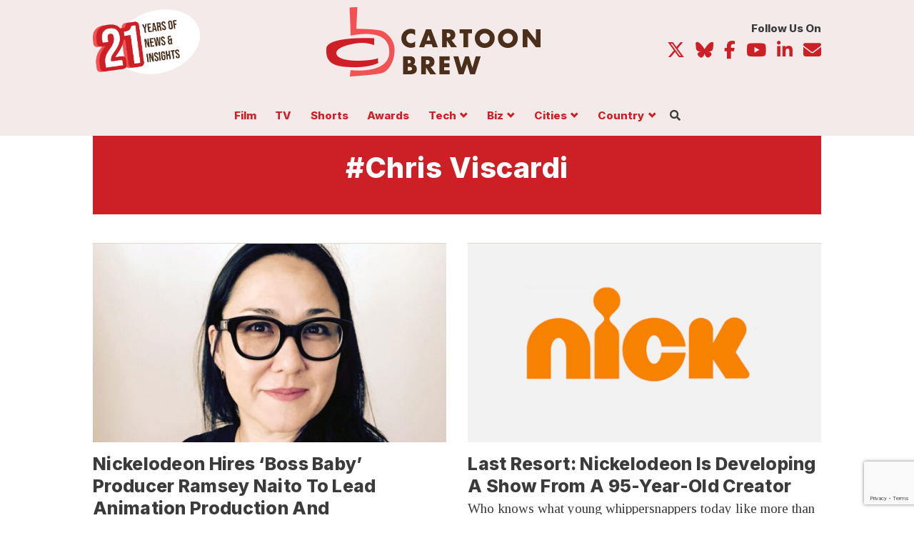

--- FILE ---
content_type: text/html; charset=UTF-8
request_url: https://www.cartoonbrew.com/tag/chris-viscardi
body_size: 21080
content:

<!doctype html>
<html class="no-js" itemscope="itemscope" itemtype="https://schema.org/WebPage" lang="en-US">
  
  <head>
<meta charset="utf-8">
<meta http-equiv="x-ua-compatible" content="ie=edge">
<meta name="viewport" content="width=device-width, initial-scale=1, maximum-scale=1, user-scalable=no">
<meta name="pocket-site-verification" content="980146f69f13b97117ac7111327ea3" />
<link rel="manifest" href="https://www.cartoonbrew.com/wp-content/themes/cartoon-brew/manifest.json">
<meta name="facebook-domain-verification" content="lqa6jubvdt6r6lvz2a1bjmmphpe5aw" />
<link rel="alternate" type="application/rss+xml" title="Cartoon Brew | Animation News, Animated Cartoons" href="https://cartoonbrew.com/feed" />
<link rel="preconnect" href="https://fonts.googleapis.com">
<link rel="preconnect" href="https://fonts.gstatic.com" crossorigin>
<link href="https://fonts.googleapis.com/css2?family=Inter:wght@400;800&family=Tinos:ital,wght@0,400;0,700;1,400;1,700&display=swap" rel="stylesheet">
<!-- Your code -->
  <script src="https://kit.fontawesome.com/ea59d0009d.js" crossorigin="anonymous"></script>
  <title>Chris Viscardi Archives  | Cartoon Brew</title>
<meta name='robots' content='max-image-preview:large' />
<link rel='dns-prefetch' href='//ajax.googleapis.com' />
<link rel='dns-prefetch' href='//www.googletagmanager.com' />
<link rel='dns-prefetch' href='//www.reachoutmedia.com' />
<link rel='dns-prefetch' href='//pagead2.googlesyndication.com' />
<link rel="alternate" type="application/rss+xml" title="Cartoon Brew &raquo; Chris Viscardi Tag Feed" href="https://www.cartoonbrew.com/tag/chris-viscardi/feed" />
<style id='wp-img-auto-sizes-contain-inline-css' type='text/css'>
img:is([sizes=auto i],[sizes^="auto," i]){contain-intrinsic-size:3000px 1500px}
/*# sourceURL=wp-img-auto-sizes-contain-inline-css */
</style>
<link rel='stylesheet' id='dashicons-css' href='https://www.cartoonbrew.com/wp-includes/css/dashicons.min.css?ver=6.9' type='text/css' media='all' />
<link rel='stylesheet' id='post-views-counter-frontend-css' href='https://www.cartoonbrew.com/wp-content/plugins/post-views-counter/css/frontend.css?ver=1.7.0' type='text/css' media='all' />
<style id='wp-block-library-inline-css' type='text/css'>
:root{--wp-block-synced-color:#7a00df;--wp-block-synced-color--rgb:122,0,223;--wp-bound-block-color:var(--wp-block-synced-color);--wp-editor-canvas-background:#ddd;--wp-admin-theme-color:#007cba;--wp-admin-theme-color--rgb:0,124,186;--wp-admin-theme-color-darker-10:#006ba1;--wp-admin-theme-color-darker-10--rgb:0,107,160.5;--wp-admin-theme-color-darker-20:#005a87;--wp-admin-theme-color-darker-20--rgb:0,90,135;--wp-admin-border-width-focus:2px}@media (min-resolution:192dpi){:root{--wp-admin-border-width-focus:1.5px}}.wp-element-button{cursor:pointer}:root .has-very-light-gray-background-color{background-color:#eee}:root .has-very-dark-gray-background-color{background-color:#313131}:root .has-very-light-gray-color{color:#eee}:root .has-very-dark-gray-color{color:#313131}:root .has-vivid-green-cyan-to-vivid-cyan-blue-gradient-background{background:linear-gradient(135deg,#00d084,#0693e3)}:root .has-purple-crush-gradient-background{background:linear-gradient(135deg,#34e2e4,#4721fb 50%,#ab1dfe)}:root .has-hazy-dawn-gradient-background{background:linear-gradient(135deg,#faaca8,#dad0ec)}:root .has-subdued-olive-gradient-background{background:linear-gradient(135deg,#fafae1,#67a671)}:root .has-atomic-cream-gradient-background{background:linear-gradient(135deg,#fdd79a,#004a59)}:root .has-nightshade-gradient-background{background:linear-gradient(135deg,#330968,#31cdcf)}:root .has-midnight-gradient-background{background:linear-gradient(135deg,#020381,#2874fc)}:root{--wp--preset--font-size--normal:16px;--wp--preset--font-size--huge:42px}.has-regular-font-size{font-size:1em}.has-larger-font-size{font-size:2.625em}.has-normal-font-size{font-size:var(--wp--preset--font-size--normal)}.has-huge-font-size{font-size:var(--wp--preset--font-size--huge)}.has-text-align-center{text-align:center}.has-text-align-left{text-align:left}.has-text-align-right{text-align:right}.has-fit-text{white-space:nowrap!important}#end-resizable-editor-section{display:none}.aligncenter{clear:both}.items-justified-left{justify-content:flex-start}.items-justified-center{justify-content:center}.items-justified-right{justify-content:flex-end}.items-justified-space-between{justify-content:space-between}.screen-reader-text{border:0;clip-path:inset(50%);height:1px;margin:-1px;overflow:hidden;padding:0;position:absolute;width:1px;word-wrap:normal!important}.screen-reader-text:focus{background-color:#ddd;clip-path:none;color:#444;display:block;font-size:1em;height:auto;left:5px;line-height:normal;padding:15px 23px 14px;text-decoration:none;top:5px;width:auto;z-index:100000}html :where(.has-border-color){border-style:solid}html :where([style*=border-top-color]){border-top-style:solid}html :where([style*=border-right-color]){border-right-style:solid}html :where([style*=border-bottom-color]){border-bottom-style:solid}html :where([style*=border-left-color]){border-left-style:solid}html :where([style*=border-width]){border-style:solid}html :where([style*=border-top-width]){border-top-style:solid}html :where([style*=border-right-width]){border-right-style:solid}html :where([style*=border-bottom-width]){border-bottom-style:solid}html :where([style*=border-left-width]){border-left-style:solid}html :where(img[class*=wp-image-]){height:auto;max-width:100%}:where(figure){margin:0 0 1em}html :where(.is-position-sticky){--wp-admin--admin-bar--position-offset:var(--wp-admin--admin-bar--height,0px)}@media screen and (max-width:600px){html :where(.is-position-sticky){--wp-admin--admin-bar--position-offset:0px}}

/*# sourceURL=wp-block-library-inline-css */
</style><style id='global-styles-inline-css' type='text/css'>
:root{--wp--preset--aspect-ratio--square: 1;--wp--preset--aspect-ratio--4-3: 4/3;--wp--preset--aspect-ratio--3-4: 3/4;--wp--preset--aspect-ratio--3-2: 3/2;--wp--preset--aspect-ratio--2-3: 2/3;--wp--preset--aspect-ratio--16-9: 16/9;--wp--preset--aspect-ratio--9-16: 9/16;--wp--preset--color--black: #000000;--wp--preset--color--cyan-bluish-gray: #abb8c3;--wp--preset--color--white: #ffffff;--wp--preset--color--pale-pink: #f78da7;--wp--preset--color--vivid-red: #cf2e2e;--wp--preset--color--luminous-vivid-orange: #ff6900;--wp--preset--color--luminous-vivid-amber: #fcb900;--wp--preset--color--light-green-cyan: #7bdcb5;--wp--preset--color--vivid-green-cyan: #00d084;--wp--preset--color--pale-cyan-blue: #8ed1fc;--wp--preset--color--vivid-cyan-blue: #0693e3;--wp--preset--color--vivid-purple: #9b51e0;--wp--preset--gradient--vivid-cyan-blue-to-vivid-purple: linear-gradient(135deg,rgb(6,147,227) 0%,rgb(155,81,224) 100%);--wp--preset--gradient--light-green-cyan-to-vivid-green-cyan: linear-gradient(135deg,rgb(122,220,180) 0%,rgb(0,208,130) 100%);--wp--preset--gradient--luminous-vivid-amber-to-luminous-vivid-orange: linear-gradient(135deg,rgb(252,185,0) 0%,rgb(255,105,0) 100%);--wp--preset--gradient--luminous-vivid-orange-to-vivid-red: linear-gradient(135deg,rgb(255,105,0) 0%,rgb(207,46,46) 100%);--wp--preset--gradient--very-light-gray-to-cyan-bluish-gray: linear-gradient(135deg,rgb(238,238,238) 0%,rgb(169,184,195) 100%);--wp--preset--gradient--cool-to-warm-spectrum: linear-gradient(135deg,rgb(74,234,220) 0%,rgb(151,120,209) 20%,rgb(207,42,186) 40%,rgb(238,44,130) 60%,rgb(251,105,98) 80%,rgb(254,248,76) 100%);--wp--preset--gradient--blush-light-purple: linear-gradient(135deg,rgb(255,206,236) 0%,rgb(152,150,240) 100%);--wp--preset--gradient--blush-bordeaux: linear-gradient(135deg,rgb(254,205,165) 0%,rgb(254,45,45) 50%,rgb(107,0,62) 100%);--wp--preset--gradient--luminous-dusk: linear-gradient(135deg,rgb(255,203,112) 0%,rgb(199,81,192) 50%,rgb(65,88,208) 100%);--wp--preset--gradient--pale-ocean: linear-gradient(135deg,rgb(255,245,203) 0%,rgb(182,227,212) 50%,rgb(51,167,181) 100%);--wp--preset--gradient--electric-grass: linear-gradient(135deg,rgb(202,248,128) 0%,rgb(113,206,126) 100%);--wp--preset--gradient--midnight: linear-gradient(135deg,rgb(2,3,129) 0%,rgb(40,116,252) 100%);--wp--preset--font-size--small: 13px;--wp--preset--font-size--medium: 20px;--wp--preset--font-size--large: 36px;--wp--preset--font-size--x-large: 42px;--wp--preset--spacing--20: 0.44rem;--wp--preset--spacing--30: 0.67rem;--wp--preset--spacing--40: 1rem;--wp--preset--spacing--50: 1.5rem;--wp--preset--spacing--60: 2.25rem;--wp--preset--spacing--70: 3.38rem;--wp--preset--spacing--80: 5.06rem;--wp--preset--shadow--natural: 6px 6px 9px rgba(0, 0, 0, 0.2);--wp--preset--shadow--deep: 12px 12px 50px rgba(0, 0, 0, 0.4);--wp--preset--shadow--sharp: 6px 6px 0px rgba(0, 0, 0, 0.2);--wp--preset--shadow--outlined: 6px 6px 0px -3px rgb(255, 255, 255), 6px 6px rgb(0, 0, 0);--wp--preset--shadow--crisp: 6px 6px 0px rgb(0, 0, 0);}:where(.is-layout-flex){gap: 0.5em;}:where(.is-layout-grid){gap: 0.5em;}body .is-layout-flex{display: flex;}.is-layout-flex{flex-wrap: wrap;align-items: center;}.is-layout-flex > :is(*, div){margin: 0;}body .is-layout-grid{display: grid;}.is-layout-grid > :is(*, div){margin: 0;}:where(.wp-block-columns.is-layout-flex){gap: 2em;}:where(.wp-block-columns.is-layout-grid){gap: 2em;}:where(.wp-block-post-template.is-layout-flex){gap: 1.25em;}:where(.wp-block-post-template.is-layout-grid){gap: 1.25em;}.has-black-color{color: var(--wp--preset--color--black) !important;}.has-cyan-bluish-gray-color{color: var(--wp--preset--color--cyan-bluish-gray) !important;}.has-white-color{color: var(--wp--preset--color--white) !important;}.has-pale-pink-color{color: var(--wp--preset--color--pale-pink) !important;}.has-vivid-red-color{color: var(--wp--preset--color--vivid-red) !important;}.has-luminous-vivid-orange-color{color: var(--wp--preset--color--luminous-vivid-orange) !important;}.has-luminous-vivid-amber-color{color: var(--wp--preset--color--luminous-vivid-amber) !important;}.has-light-green-cyan-color{color: var(--wp--preset--color--light-green-cyan) !important;}.has-vivid-green-cyan-color{color: var(--wp--preset--color--vivid-green-cyan) !important;}.has-pale-cyan-blue-color{color: var(--wp--preset--color--pale-cyan-blue) !important;}.has-vivid-cyan-blue-color{color: var(--wp--preset--color--vivid-cyan-blue) !important;}.has-vivid-purple-color{color: var(--wp--preset--color--vivid-purple) !important;}.has-black-background-color{background-color: var(--wp--preset--color--black) !important;}.has-cyan-bluish-gray-background-color{background-color: var(--wp--preset--color--cyan-bluish-gray) !important;}.has-white-background-color{background-color: var(--wp--preset--color--white) !important;}.has-pale-pink-background-color{background-color: var(--wp--preset--color--pale-pink) !important;}.has-vivid-red-background-color{background-color: var(--wp--preset--color--vivid-red) !important;}.has-luminous-vivid-orange-background-color{background-color: var(--wp--preset--color--luminous-vivid-orange) !important;}.has-luminous-vivid-amber-background-color{background-color: var(--wp--preset--color--luminous-vivid-amber) !important;}.has-light-green-cyan-background-color{background-color: var(--wp--preset--color--light-green-cyan) !important;}.has-vivid-green-cyan-background-color{background-color: var(--wp--preset--color--vivid-green-cyan) !important;}.has-pale-cyan-blue-background-color{background-color: var(--wp--preset--color--pale-cyan-blue) !important;}.has-vivid-cyan-blue-background-color{background-color: var(--wp--preset--color--vivid-cyan-blue) !important;}.has-vivid-purple-background-color{background-color: var(--wp--preset--color--vivid-purple) !important;}.has-black-border-color{border-color: var(--wp--preset--color--black) !important;}.has-cyan-bluish-gray-border-color{border-color: var(--wp--preset--color--cyan-bluish-gray) !important;}.has-white-border-color{border-color: var(--wp--preset--color--white) !important;}.has-pale-pink-border-color{border-color: var(--wp--preset--color--pale-pink) !important;}.has-vivid-red-border-color{border-color: var(--wp--preset--color--vivid-red) !important;}.has-luminous-vivid-orange-border-color{border-color: var(--wp--preset--color--luminous-vivid-orange) !important;}.has-luminous-vivid-amber-border-color{border-color: var(--wp--preset--color--luminous-vivid-amber) !important;}.has-light-green-cyan-border-color{border-color: var(--wp--preset--color--light-green-cyan) !important;}.has-vivid-green-cyan-border-color{border-color: var(--wp--preset--color--vivid-green-cyan) !important;}.has-pale-cyan-blue-border-color{border-color: var(--wp--preset--color--pale-cyan-blue) !important;}.has-vivid-cyan-blue-border-color{border-color: var(--wp--preset--color--vivid-cyan-blue) !important;}.has-vivid-purple-border-color{border-color: var(--wp--preset--color--vivid-purple) !important;}.has-vivid-cyan-blue-to-vivid-purple-gradient-background{background: var(--wp--preset--gradient--vivid-cyan-blue-to-vivid-purple) !important;}.has-light-green-cyan-to-vivid-green-cyan-gradient-background{background: var(--wp--preset--gradient--light-green-cyan-to-vivid-green-cyan) !important;}.has-luminous-vivid-amber-to-luminous-vivid-orange-gradient-background{background: var(--wp--preset--gradient--luminous-vivid-amber-to-luminous-vivid-orange) !important;}.has-luminous-vivid-orange-to-vivid-red-gradient-background{background: var(--wp--preset--gradient--luminous-vivid-orange-to-vivid-red) !important;}.has-very-light-gray-to-cyan-bluish-gray-gradient-background{background: var(--wp--preset--gradient--very-light-gray-to-cyan-bluish-gray) !important;}.has-cool-to-warm-spectrum-gradient-background{background: var(--wp--preset--gradient--cool-to-warm-spectrum) !important;}.has-blush-light-purple-gradient-background{background: var(--wp--preset--gradient--blush-light-purple) !important;}.has-blush-bordeaux-gradient-background{background: var(--wp--preset--gradient--blush-bordeaux) !important;}.has-luminous-dusk-gradient-background{background: var(--wp--preset--gradient--luminous-dusk) !important;}.has-pale-ocean-gradient-background{background: var(--wp--preset--gradient--pale-ocean) !important;}.has-electric-grass-gradient-background{background: var(--wp--preset--gradient--electric-grass) !important;}.has-midnight-gradient-background{background: var(--wp--preset--gradient--midnight) !important;}.has-small-font-size{font-size: var(--wp--preset--font-size--small) !important;}.has-medium-font-size{font-size: var(--wp--preset--font-size--medium) !important;}.has-large-font-size{font-size: var(--wp--preset--font-size--large) !important;}.has-x-large-font-size{font-size: var(--wp--preset--font-size--x-large) !important;}
/*# sourceURL=global-styles-inline-css */
</style>

<style id='classic-theme-styles-inline-css' type='text/css'>
/*! This file is auto-generated */
.wp-block-button__link{color:#fff;background-color:#32373c;border-radius:9999px;box-shadow:none;text-decoration:none;padding:calc(.667em + 2px) calc(1.333em + 2px);font-size:1.125em}.wp-block-file__button{background:#32373c;color:#fff;text-decoration:none}
/*# sourceURL=/wp-includes/css/classic-themes.min.css */
</style>
<link rel='stylesheet' id='contact-form-7-css' href='https://www.cartoonbrew.com/wp-content/plugins/contact-form-7/includes/css/styles.css?ver=6.1.4' type='text/css' media='all' />
<link rel='stylesheet' id='conditional-css' href='https://www.cartoonbrew.com/wp-content/themes/cartoon-brew/dist/styles/conditional.css?ver=6.9' type='text/css' media='' />
<link rel='stylesheet' id='sage_css-css' href='https://www.cartoonbrew.com/wp-content/themes/cartoon-brew/dist/styles/main-v13.css' type='text/css' media='all' />
<link rel='stylesheet' id='cb-styles-css' href='https://www.cartoonbrew.com/wp-content/themes/cartoon-brew/lib/css/cb_styles.css' type='text/css' media='all' />
<link rel='stylesheet' id='sib-front-css-css' href='https://www.cartoonbrew.com/wp-content/plugins/mailin/css/mailin-front.css?ver=6.9' type='text/css' media='all' />
<script type="text/javascript" data-cfasync='false' src="//ajax.googleapis.com/ajax/libs/jquery/2.1.4/jquery.min.js?ver=2.1.4" id="jquery-js"></script>
<script type="text/javascript" data-cfasync='false' src="https://www.cartoonbrew.com/wp-content/themes/cartoon-brew/js/scripts.js?ver=6.9" id="custom-script-js"></script>

<!-- Google tag (gtag.js) snippet added by Site Kit -->
<!-- Google Analytics snippet added by Site Kit -->
<script type="text/javascript" data-cfasync='false' src="https://www.googletagmanager.com/gtag/js?id=GT-TBZRP6J" id="google_gtagjs-js" async></script>
<script type="text/javascript" id="google_gtagjs-js-after">
/* <![CDATA[ */
window.dataLayer = window.dataLayer || [];function gtag(){dataLayer.push(arguments);}
gtag("set","linker",{"domains":["www.cartoonbrew.com"]});
gtag("js", new Date());
gtag("set", "developer_id.dZTNiMT", true);
gtag("config", "GT-TBZRP6J");
//# sourceURL=google_gtagjs-js-after
/* ]]> */
</script>
<script type="text/javascript" id="sib-front-js-js-extra">
/* <![CDATA[ */
var sibErrMsg = {"invalidMail":"Please fill out valid email address","requiredField":"Please fill out required fields","invalidDateFormat":"Please fill out valid date format","invalidSMSFormat":"Please fill out valid phone number"};
var ajax_sib_front_object = {"ajax_url":"https://www.cartoonbrew.com/wp-admin/admin-ajax.php","ajax_nonce":"bf76beabc7","flag_url":"https://www.cartoonbrew.com/wp-content/plugins/mailin/img/flags/"};
//# sourceURL=sib-front-js-js-extra
/* ]]> */
</script>
<script type="text/javascript" data-cfasync='false' src="https://www.cartoonbrew.com/wp-content/plugins/mailin/js/mailin-front.js?ver=1762368064" id="sib-front-js-js"></script>
<link rel="https://api.w.org/" href="https://www.cartoonbrew.com/wp-json/" /><link rel="alternate" title="JSON" type="application/json" href="https://www.cartoonbrew.com/wp-json/wp/v2/tags/6554" /><meta name="generator" content="Site Kit by Google 1.170.0" />
<!-- Google AdSense meta tags added by Site Kit -->
<meta name="google-adsense-platform-account" content="ca-host-pub-2644536267352236">
<meta name="google-adsense-platform-domain" content="sitekit.withgoogle.com">
<!-- End Google AdSense meta tags added by Site Kit -->
<!-- SEO meta tags powered by SmartCrawl https://wpmudev.com/project/smartcrawl-wordpress-seo/ -->
<link rel="canonical" href="https://www.cartoonbrew.com/tag/chris-viscardi" />
<script type="application/ld+json">{"@context":"https:\/\/schema.org","@graph":[{"@type":"Organization","@id":"https:\/\/www.cartoonbrew.com\/#schema-publishing-organization","url":"https:\/\/www.cartoonbrew.com","name":"Cartoon Brew"},{"@type":"WebSite","@id":"https:\/\/www.cartoonbrew.com\/#schema-website","url":"https:\/\/www.cartoonbrew.com","name":"Cartoon Brew","encoding":"UTF-8","potentialAction":{"@type":"SearchAction","target":"https:\/\/www.cartoonbrew.com\/search\/{search_term_string}","query-input":"required name=search_term_string"},"image":{"@type":"ImageObject","@id":"https:\/\/www.cartoonbrew.com\/#schema-site-logo","url":"https:\/\/www.cartoonbrew.com\/wp-content\/uploads\/2021\/10\/cartoonbrew-sitelogo-job.jpg","height":600,"width":1280}},{"@type":"CollectionPage","@id":"https:\/\/www.cartoonbrew.com\/tag\/chris-viscardi\/#schema-webpage","isPartOf":{"@id":"https:\/\/www.cartoonbrew.com\/#schema-website"},"publisher":{"@id":"https:\/\/www.cartoonbrew.com\/#schema-publishing-organization"},"url":"https:\/\/www.cartoonbrew.com\/tag\/chris-viscardi","mainEntity":{"@type":"ItemList","itemListElement":[{"@type":"ListItem","position":"1","url":"https:\/\/www.cartoonbrew.com\/business\/nickelodeon-hires-boss-baby-producer-ramsey-naito-to-lead-animation-production-and-development-166204.html"},{"@type":"ListItem","position":"2","url":"https:\/\/www.cartoonbrew.com\/tv\/last-resort-nickelodeon-is-developing-a-show-from-a-95-year-old-creator-158615.html"},{"@type":"ListItem","position":"3","url":"https:\/\/www.cartoonbrew.com\/tv\/nick-made-a-funny-mini-series-then-they-sat-on-it-for-years-whatever-happened-to-bug-salad-158013.html"},{"@type":"ListItem","position":"4","url":"https:\/\/www.cartoonbrew.com\/business\/nick-puts-chris-viscardi-charge-reviving-classic-shows-122747.html"},{"@type":"ListItem","position":"5","url":"https:\/\/www.cartoonbrew.com\/tv\/sanjay-and-craig-talkback-83353.html"}]}},{"@type":"BreadcrumbList","@id":"https:\/\/www.cartoonbrew.com\/tag\/chris-viscardi?tag=chris-viscardi\/#breadcrumb","itemListElement":[{"@type":"ListItem","position":1,"name":"Home","item":"https:\/\/www.cartoonbrew.com"},{"@type":"ListItem","position":2,"name":"Archive for Chris Viscardi"}]}]}</script>
<meta property="og:type" content="object" />
<meta property="og:url" content="https://www.cartoonbrew.com/tag/chris-viscardi" />
<meta property="og:title" content="Chris Viscardi Archives | Cartoon Brew" />
<meta name="twitter:card" content="summary" />
<meta name="twitter:title" content="Chris Viscardi Archives | Cartoon Brew" />
<!-- /SEO -->
<script type="text/javascript" src="https://cdn.brevo.com/js/sdk-loader.js" async></script>
<script type="text/javascript">
  window.Brevo = window.Brevo || [];
  window.Brevo.push(['init', {"client_key":"janair5ix2hy10529syaz68s","email_id":null,"push":{"customDomain":"https:\/\/www.cartoonbrew.com\/wp-content\/plugins\/mailin\/"},"service_worker_url":"wonderpush-worker-loader.min.js?webKey=9b7364640ce31f8c221693964088a54d27f37b4d67bd45fd5c4035da476795e2","frame_url":"brevo-frame.html"}]);
</script><script type="text/javascript" src="https://cdn.by.wonderpush.com/sdk/1.1/wonderpush-loader.min.js" async></script>
<script type="text/javascript">
  window.WonderPush = window.WonderPush || [];
  window.WonderPush.push(['init', {"customDomain":"https:\/\/www.cartoonbrew.com\/wp-content\/plugins\/mailin\/","serviceWorkerUrl":"wonderpush-worker-loader.min.js?webKey=9b7364640ce31f8c221693964088a54d27f37b4d67bd45fd5c4035da476795e2","frameUrl":"wonderpush.min.html","webKey":"9b7364640ce31f8c221693964088a54d27f37b4d67bd45fd5c4035da476795e2"}]);
</script>
<!-- Google Tag Manager snippet added by Site Kit -->
<script type="text/javascript">
/* <![CDATA[ */

			( function( w, d, s, l, i ) {
				w[l] = w[l] || [];
				w[l].push( {'gtm.start': new Date().getTime(), event: 'gtm.js'} );
				var f = d.getElementsByTagName( s )[0],
					j = d.createElement( s ), dl = l != 'dataLayer' ? '&l=' + l : '';
				j.async = true;
				j.src = 'https://www.googletagmanager.com/gtm.js?id=' + i + dl;
				f.parentNode.insertBefore( j, f );
			} )( window, document, 'script', 'dataLayer', 'GTM-T9WZZVRV' );
			
/* ]]> */
</script>

<!-- End Google Tag Manager snippet added by Site Kit -->

<!-- Google AdSense snippet added by Site Kit -->
<script type="text/javascript" async="async" src="https://pagead2.googlesyndication.com/pagead/js/adsbygoogle.js?client=ca-pub-7836466532896119&amp;host=ca-host-pub-2644536267352236" crossorigin="anonymous"></script>

<!-- End Google AdSense snippet added by Site Kit -->
<link rel="icon" href="https://www.cartoonbrew.com/wp-content/uploads/2018/03/cropped-cropped-favicon-3-150x150.png" sizes="32x32" />
<link rel="icon" href="https://www.cartoonbrew.com/wp-content/uploads/2018/03/cropped-cropped-favicon-3-380x380.png" sizes="192x192" />
<link rel="apple-touch-icon" href="https://www.cartoonbrew.com/wp-content/uploads/2018/03/cropped-cropped-favicon-3-180x180.png" />
<meta name="msapplication-TileImage" content="https://www.cartoonbrew.com/wp-content/uploads/2018/03/cropped-cropped-favicon-3-380x380.png" />
		<style type="text/css" id="wp-custom-css">
			.main .posts-container .post-list.cb-post-bnr img {
	width: 100%;
}

@media screen and (max-width: 599px) {
.site-takeover #pico_launcher {
  bottom: 40px !important;
}
}



@media screen and (min-width: 768px) {
body.paged.site-takeover .posts-container {
    margin-top: 0;
}
	}

article[data-pico-status="paying"] .cb-ad {
	display: none;
}

@media screen and (max-width: 599px) {
    body .nav-col-brand .brand {
        display: inline-block;
        width: 150px !important;
        height: auto;
    }
}		</style>
		  <!-- Blog feeds -->
  <link rel="stylesheet" type="text/css" href="https://cdn.datatables.net/1.10.20/css/jquery.dataTables.css">
  
    <script async src="https://pagead2.googlesyndication.com/pagead/js/adsbygoogle.js?client=ca-pub-5920540777365176"
   crossorigin="anonymous"></script>
   
   <!-- Header Tag Code -->
   
   <link rel="preload" as="script" href="https://securepubads.g.doubleclick.net/tag/js/gpt.js">
   <link rel="preload" as="script" href="https://d3lcz8vpax4lo2.cloudfront.net/ads-code/f4419227-cf7a-43be-beb6-be058f2f7f1b.js">
   <script data-cfasync="false" type="text/javascript">(function (a, c, s, u){'Insticator'in a || (a.Insticator={ad:{loadAd: function (b){Insticator.ad.q.push(b)}, q: []}, helper:{}, embed:{}, version: "4.0", q: [], load: function (t, o){Insticator.q.push({t: t, o: o})}}); var b=c.createElement(s); b.src=u; b.async=!0; var d=c.getElementsByTagName(s)[0]; d.parentNode.insertBefore(b, d)})(window, document, 'script', 'https://d3lcz8vpax4lo2.cloudfront.net/ads-code/f4419227-cf7a-43be-beb6-be058f2f7f1b.js')</script><script async type="text/javascript" src="https://product.instiengage.com/product-loader-code/f4419227-cf7a-43be-beb6-be058f2f7f1b.js"></script>
   
    <!-- End Header Tag Code -->
</head>    
    <body class="archive tag tag-chris-viscardi tag-6554 wp-custom-logo wp-theme-cartoon-brew fixed standard-page sidebar-primary">
  
  <div class="body-wrapper">
    <!--[if lt IE 9]>
      <div class="alert alert-warning">
        You are using an <strong>outdated</strong> browser. Please <a href="http://browsehappy.com/">upgrade your browser</a> to improve your experience.      </div>
    <![endif]-->
    <style>
@media screen and (min-width: 800px) {
.feature-group .feature .sub-feature {
    -webkit-order: 1;
    -ms-flex-order: 1;
    order: 1;
    -webkit-flex: 0 1 100%;
    -ms-flex: 0 1 100%;
    flex: 0 1 100%;
    width: 100%;
    border-top: 1px solid #ddd9d0;
    border-left:  0 none;
    padding-top: 1.5em;
    padding-left: 0;
}

.feature-group .feature .sub-feature article .ftr-img {
}

  .main .feature article header {
      margin: 0em 0 1.5em;
  }
}


.feature .cb-sponsor .cb-thumb a {
    display: block;
    position: relative;
}

.feature a.category-slug {
    line-height: 1;
    padding: 0;
    font-size: 1rem;
    font-weight: 700;
    color: #cd2026;
    background-color: #fff;
    border: 0 none;
    transition: all .25s ease;
    margin: 0 0 0.25em;
}

.main .feature-group .feature .sub-feature article header h2.entry-title {
font-size: 1.5em;
}

@media screen and (max-width: 767px) {
.sub-feature article.cb-sponsor-feature {
   padding-left: 0;
   width: 100%;
   float: none;
   border: 0 none;
   padding-bottom: 1em;
} 

.sub-feature article.cb-sponsor-feature .cb-thumb img {
 width: 100%;
 border: 1px solid #d5d5d5;
}
}
</style>

<style>
  body.fixedBody {
    overflow: hidden;
  }
  
  body.site-takeover {
    background-size: 1920px,auto;
  }
  
  
  @media screen and (min-width: 992px) {
  body.fixed {
      padding: 132px 0 0;
  }
}

  .navbar.navbar-fixed-top .nav-wrapper {
    display: -ms-flexbox;
    display: -webkit-flex;
    display: flex;
    -webkit-flex-direction: row;
    -ms-flex-direction: row;
    flex-direction: row;
    -webkit-justify-content: flex-start;
    -ms-flex-pack: start;
    justify-content: flex-start;
    -webkit-align-items: center;
    -ms-flex-align: center;
    align-items: center;
    -webkit-flex-wrap: wrap;
    -ms-flex-wrap: wrap;
    flex-wrap: wrap;
  }
  
  body.site-takeover .main .mobile-share.show {
    bottom: 50px;
  }
  
  .nav-col-brand {
    -webkit-order: 0;
    -ms-flex-order: 0;
    order: 0;
    -webkit-flex: 0 1 25%;
    -ms-flex: 0 1 25%;
    flex: 0 1 25%;
    -webkit-align-self: auto;
    -ms-flex-item-align: auto;
    align-self: auto;
  }
  
  .nav-col-brand .brand {
    padding: .5em 0;
    display: block;
  }
  
  .nav-col-util {
    -webkit-order: 1;
    -ms-flex-order: 1;
    order: 1;
    -webkit-flex: 0 1 75%;
    -ms-flex: 0 1 75%;
    flex: 0 1 75%;
    -webkit-align-self: auto;
    -ms-flex-item-align: auto;
    align-self: auto;
    font-size: 14px;
  }
  
  .nav-col-main {
    -webkit-order: 2;
    -ms-flex-order: 2;
    order: 2;
    -webkit-flex: 0 1 100%;
    -ms-flex: 0 1 100%;
    flex: 0 1 100%;
    -webkit-align-self: auto;
    -ms-flex-item-align: auto;
    align-self: auto;
    font-size: 14px;
  }
  
  .nav-col-main {
    padding: 0;
    list-style-type: none;
    font-size: 15px;
  }
  
  .nav-col-main > li {
    display: inline-block;
  }
  
  .nav-col-main >li:nth-child(1) {
    margin-left: -0.75em;
  }
  
  .nav-col-main > li a {
    display: block;
    padding: 0px .75em .5em;
    font: 700 1em/1 'Inter', sans-serif;
  }
  
  .nav-col-main ul.sub-menu {
    transition: opacity .125s ease;
    height: 1px;
    width: 1px;
    overflow: hidden;
    opacity: 0;
    position: absolute;
    top: -100%;
    left: -100px;
    padding: 0;
    margin: 0;
    list-style-type: none;
    border-radius: .25em;
    max-width: 200px;
    z-index: 103;
    padding-top: 15px;
  }
  
  
  .nav-col-main ul.sub-menu > li {
    background: #fff;
    border: 1px solid #cd2026;
    border-top: 0 none;
    border-bottom: 0 none;
    padding: 0 15px;
  }
  
  .nav-col-main ul.sub-menu > li:nth-child(1) {
    border-top: 1px solid #cd2026;
    border-radius: .25em .25em 0px 0px;
    padding-top: 4px;
  }
  
  .nav-col-main ul.sub-menu > li:last-child {
    border-bottom: 1px solid #cd2026;
    border-radius:  0px 0px .25em .25em;
  }
  
  .nav-col-main ul.sub-menu a {
    display: block;
    border-bottom: 1px solid #cd2026;
    padding: .75em 0;
    text-align: center;
  }
  .nav-col-main ul.sub-menu li:last-child a {
    border-bottom: 0 none;
    
  }
  .nav-col-main ul.sub-menu:before,
  .nav-col-main ul.sub-menu:after {
    left: 50%;
    border: solid transparent;
    content: "";
    height: 0;
    width: 0;
    position: absolute;
    pointer-events: none;
    border-color: transparent;
    border-width: 16px;
    margin-left: -16px;
  }
  .nav-col-main ul.sub-menu:before {
    top: -17px;
    border-bottom-color: #cd2026;
  }
  .nav-col-main ul.sub-menu:after {
    border-bottom-color: #fff;
    top: -16px;
  }
  
  ul.member-menu {
    margin: 0;
    padding: 0;
    list-style-type: none;
  }
  ul.member-menu li {
    display: inline-block;  
    font-size: 14px;
    font: 400 14px/14px 'Inter', sans-serif;
    margin: 0 1em;
    text-transform: capitalize;
  }
  
  ul.member-menu li:last-child {
    margin-right: 0;
  }
  
  ul.member-menu li i.fas {
   display: none; 
  }
  
  ul.member-menu li.btn-li a {
    display: inline-block;
    padding: .75em 1em .75em;
    border-radius: .25em;
    color: #fff;
    background-color: #cd2026;
  }
  ul.desktop-menu li.has-children {
    position: relative;
  }
  
  ul.desktop-menu li.has-children > a:after {
    font-family: 'Glyphicons Halflings';
    display: inline-block;
    margin: 0 0 0 .5em;
    content: "\e114";
    font-size: .75em;
    line-height: 1;
  }
  
  ul.desktop-menu li.has-children:hover ul {
    height: auto;
    width: 200px;
    top: 100%;
    margin: 0 auto;
    display: inline-block;
    opacity: 1;
    overflow: visible;
    left: 50%;
    transform: translateX(-50%);
  }
  
  .mobile-nav {
    display: none;
  }
  
  .search-form-toggle {
    float: right;
  }
  
  .search-form-toggle i {
    cursor: pointer;
  }
  
  .search-form-toggle .search-open {
    display: block;
  }
  
  .search-form-toggle .search-close {
    display: none;
  }
  
  .search-form-toggle.on .search-open {
    display: none;
  }
  
  .search-form-toggle.on .search-close {
    display: block;
  }
  
  
  .search-modal {
    opacity: 0;
    height: 0;
    overflow: hidden;
    background: #fff;
    position: fixed;
    top: 137px;
    bottom: 0;
    left: 0;
    right: 0;
    transition: 0.25s all linear;
  }
  
  .search-modal.on {
    height: auto;
    opacity: 1;
  }
  
  
  .site-takeover .search-modal.on {
    top: 237px;
    left: 50%;
    transform: translateX(-50%);
    width: 100%;
    max-width: 1020px;
  }
  
  .search-modal form {
    position: absolute;
    top: 50%;
    left: 50%;
    transform: translate(-50%,-50%);
    max-width: 550px;
    width: 80%;
  }
  
  .search-modal form input,
  .search-modal form input:focus {
    border: 0 none;
    outline: none;
    font: 400 2.5em/1 'Inter', sans-serif;
    width: 100%;
    text-align: center;
  }  
  
  @media screen and (min-width: 992px) {
      
    body.fixed {
      padding: 132px 0 0;
    }
    
    body.fixed.site-takeover {
      padding-top: 237px;
    }
    
    ul.member-menu li {
      padding-top: 30px;
    }
    
    .logged-in ul.member-menu li {
      padding-top: 34px;
    }
  }
  
  @media screen and (max-width: 991px) {
    ul.desktop-menu {
      display: none;
      visibility: hidden;
    }
    
    .navbar.navbar-fixed-top .nav-wrapper {
      -webkit-flex-wrap: nowrap;
      -ms-flex-wrap: nowrap;
      flex-wrap: nowrap;
    }
    
    .nav-col {
      padding: 0 1em;
    }
    .nav-col-brand {
      -webkit-flex: 0 1 55%;
      -ms-flex: 0 1 55%;
      flex: 0 1 55%;
    }
    .nav-col-util {
      -webkit-flex: 0 1 45%;
      -ms-flex: 0 1 45%;
      flex: 0 1 45%;
    }
    
    .mobile-nav {
      -webkit-order: 3;
      -ms-flex-order: 3;
      order: 3;
      display: block;
      -webkit-flex: 0 1 100%;
      -ms-flex: 0 1 100%;
      flex: 0 1 100%;
    }
    
    .mobile-nav li a { 
      color: #fff;
      text-transform: uppercase;
      border-bottom: 1px solid #fff; 
    }
    
    
    .mobile-nav li a:hover { 
      color: #fff;
      background: #cd2026;
      text-decoration: underline;
    }
    
    .nav-col-brand button {
      display: inline-block;
      position: relative;
      background: transparent;
      border: 0;
      width: 30px;
      height: 30px;
      overflow: hidden;
      margin-right: .5em;
      vertical-align: middle;
    }
    
    .nav-btn .toggle-bar {
      display: block;
      background-color: #cd2026;
      border-radius: 4px;
      height: 4px;
      overflow: hidden;
      position: absolute;
      left: 4px;
      right: 4px;
      transition: all .2s linear;
    }
    
    .nav-btn.nav-collapsed .toggle-bar.t1 {
      top: 4px;
      transform: rotate(0);
    }
    
    .nav-btn.nav-opened .toggle-bar.t1 {
      top: 50%;
      transform: rotate(45deg);
    }
    
    .nav-btn.nav-collapsed .toggle-bar.t2 {
      top: 50%;
      transform: translateY(-50%);
    }
    
    .nav-btn.nav-opened .toggle-bar.t2 {
      background-color: transparent;
      left: -40px;
      right: 50px;
    }
    
    .nav-btn.nav-collapsed .toggle-bar.t3 {
      bottom: 4px;
      transform: rotate(0);
    }
    .nav-btn.nav-opened .toggle-bar.t3 {
      top: 50%;
      bottom: auto;
      transform: rotate(-45deg);
    }
    
    .nav-col-brand .brand {
      display: inline-block;
      width: 136px;
      height: 54px;
    }
  
    ul.member-menu li.btn-li a {
      display: inline-block;
      padding: 0;
      border-radius: .25em;
      color: #cd2026;
      background-color: transparent;
    }
    
    
    .navbar.navbar-fixed-top nav.navbar {
      margin-bottom: 0;
    }
    
    .navbar.navbar-fixed-top nav.navbar.nav-opened {
      margin-top: 10px;
      margin-bottom: 10px;
    }
    
    .menu-member-navigation-container {
      padding-top: 10px;
    }
  }
  
  @media screen and (max-width: 991px) {
    
    html body.site-takeover,
    html body.fixed.site-takeover {
      padding-top: 120px !important; 
    }
  }
  

  
  @media screen and (max-width: 601px) {
    .nav-col-brand .brand {
      display: inline-block;
      width: 126px;
      height: 40px;
    }
  }
  
  @media screen and (max-width: 600px) {
    
    html body.site-takeover,
    html body.fixed.site-takeover {
      padding-top: 0px !important; 
    }
    .nav-col-brand .brand img {
     width: 115px; 
    }
    
     ul.member-menu li {
       font-size: 12px;
       padding-top: 8px;
     }
     ul.member-menu li:nth-child(1) {
      margin: 0 0;
    }
    
    .nav-wrapper {
      height: 50px;
    }
    
  }
  
  @media screen and (max-width: 767px) {
    body.site-takeover .cb-site-takeover {
        top: 0 !important;
        left: 0 !important;
        bottom: auto !important;
        width: 100% !important;
        height: auto !important;
    }
    
    html body.site-takeover,
    html body.fixed.site-takeover {
      padding-top: 75px !important; 
    }
  }
  
  @media screen and (max-width: 599px) {
    .nav-col-util {
        -webkit-flex: 0 1 50%;
        -ms-flex: 0 1 50%;
        flex: 0 1 50%;
    }
    .nav-col-brand .brand {
        display: inline-block;
        width: 110px;
        height: 40px;
    }
    body.site-takeover .cb-site-takeover {
        top: auto !important;
        left: 0 !important;
        bottom: 0 !important;
        width: 100% !important;
        height: 50px !important;
        text-align: center;
    }
    body.site-takeover .cb-site-takeover a img {
      height: 50px;
      width: auto;
    }
    
    html body.site-takeover,
    html body.fixed.site-takeover {
      padding-top: 0 !important; 
    }
  }
  
  @media screen and (max-width: 767px) {
    body.site-takeover .cb-site-takeover {
      background: rgba(0, 0, 0, 0.6);
    }
  }
  
  @media screen and (max-width: 600px)
    body.site-takeover .cb-site-takeover {
      background: rgba(0, 0, 0, 0.6);
    }
  }
    
  @media screen and (max-width: 480px) {
    body.site-takeover .cb-site-takeover {
        top: auto !important;
        left: 0 !important;
        bottom: 0 !important;
        width: 100% !important;
        height: 40px !important;
        text-align: center;
    }
    body.site-takeover .cb-site-takeover a img {
      height: 40px;
      width: auto;
    }
    
    html body.site-takeover,
    html body.fixed.site-takeover {
      padding-top: 0 !important; 
    }
  }

  
  @media screen and (max-width: 330px) {
    .nav-col-brand .brand {
        display: inline-block;
        width: 99px;
        height: 40px;
    }
    ul.member-menu li {
      font-size: 10px;
      padding-top: 8px;
    }
  }
  a.pico {
    cursor: pointer;
  }
  .desktop-ad-ess-top,
  .mobile-ad-ess-top {
    display: none;
  }
  @media screen and (min-width: 600px) {
    body.site-takeover .desktop-ad-ess-top {
      display: block;
      overflow: hidden;
      padding: 0 0 21.125%;
      position: relative;
      transition: 0.5s all linear;
    }
    body.site-takeover .desktop-ad-ess-top ins {
      position: absolute;
      top: 0;
      left: 0;
      width: 100%;
      z-index: 1000; 
      transition: 0.5s all linear;
    }
    
    body.site-takeover .desktop-ad-ess-top ins:last-child {
      opacity: 0; 
      z-index: 1001;
    }
    
    body.site-takeover  .navbar.navbar-fixed-top.scroll .desktop-ad-ess-top {
    padding: 0 0 5.125%;
    }
    
    body.site-takeover  .navbar.navbar-fixed-top.scroll .desktop-ad-ess-top ins:last-child {
     opacity: 1; 
    }
    
    
    
  }
  @media screen and (max-width: 599px) {
    body.site-takeover .navbar.navbar-fixed-top{
      top: 0 !important;
    }
    body.site-takeover .mobile-ad-ess-top {
      display: block;
    }
    
    body.site-takeover .mobile-ad-ess-top ins {
      transition: 0.25s all linear;
    }
    
    body.site-takeover .mobile-ad-ess-top ins:nth-child(2){
      position: absolute;
      top: 0;
      left: 0;
      width: 100%;
      opacity: 0;
      transition: 0.25s all linear;
    }
    body.site-takeover .navbar.navbar-fixed-top.scroll .mobile-ad-ess-top ins:nth-child(2){
      position: relative;
      opacity: 1;
      top: 0;
    }
    body.site-takeover .navbar.navbar-fixed-top.scroll .mobile-ad-ess-top ins:nth-child(1){
      position: absolute;
      transform: translateY(-100%);
    }
    
    html body.site-takeover, html body.fixed.site-takeover {
        padding-top: 0 !important;
    }
    
    body.fixed.site-takeover .navbar.navbar-fixed-top {
        top: 0;
        position: relative;
    }
    
    body.fixed.site-takeover .navbar.navbar-fixed-top.scroll {
      position: fixed;
    }
    
    body.site-takeover .cb-site-takeover {
      display: none !important;
    }
  }
  
  body.fixed.site-takeover {
    padding-top: 0 !important;
  }
  
  body.fixed.site-takeover .navbar.navbar-fixed-top {
      top: 0 !important;
      position: fixed;
  }
  
  body.site-takeover .main .mobile-share.show {
      bottom: 13px !important;
  }
  
  @media screen and (max-width: 991px) {
    body.fixed.site-takeover .navbar.navbar-fixed-top {
      background: #fff;
      overflow: visible;
      height: auto;
    }
    
    body.fixed.site-takeover .navbar.navbar-fixed-top .nav-wrapper {
      padding-top: 1em;
      padding-bottom: 1em;
      height: 77px;
    }
    html body.site-takeover, html body.fixed.site-takeover {
      padding-top: 20px !important;
    }
    body.fixed.site-takeover main.main {
      padding-top: 265px;
    }
  }
  
  @media screen and (min-width: 600px) {
    body.site-takeover .desktop-ad-ess-top ins:last-child {
        opacity: 0 !important;
        z-index: 1001;
    }
    body.site-takeover .navbar.navbar-fixed-top.scroll .desktop-ad-ess-top ins:last-child {
        opacity: 1 !important;
    }
  }
  @media screen and (max-width: 767px) {
  .posts-container {
    padding: 0 1em
  }
    body.home .cb-news-feed-util {
      width: calc(100% + 2em);
      margin-left: -1em;
      margin-right: -1em;
      max-width: 110%;
    }
    body.site-takeover.home {
        padding-bottom: 0 !important;
    }
    body.fixed.site-takeover footer.content-info .cb-rec-container, body.fixed.site-takeover footer.content-info .container {
      padding: 1em;
    }
  }
  
  body.site-takeover .desktop-ad-ess-top[data-pico-status="paying"],
  body.site-takeover .mobile-ad-ess-top[data-pico-status="paying"] {
    display: none !important;
  } 
  
  body[data-pico-status="paying"] main.main {
    padding-top: 0 !important;
  }
  @media screen and (min-width: 992px) {
    body.site-takeover[data-pico-status="paying"] .cb-breaking {
      margin: 2em auto !important;
    }
  }
</style>

<header class="navbar navbar-fixed-top" role="banner" itemprop="publisher" itemscope itemtype="http://schema.org/Organization">
    <div class="desktop-ad-ess-top PicoSignal cb-advert">
    <!--/*
      *
      * Revive Adserver Asynchronous JS Tag
      * - Generated with Revive Adserver v4.0.1
      *
      */-->
    
    <ins data-revive-zoneid="72" data-revive-id="a4e827d05e89a06133e10736ed838049"></ins>
    <ins data-revive-zoneid="96" data-revive-id="a4e827d05e89a06133e10736ed838049"></ins>
  </div>
  <div class="mobile-ad-ess-top PicoSignal cb-advert">
  <!--/*
    *
    * Revive Adserver Asynchronous JS Tag
    * - Generated with Revive Adserver v4.0.1
    *
    */-->
  
  <ins class="init" data-revive-zoneid="121" data-revive-id="a4e827d05e89a06133e10736ed838049"></ins>
  <ins class="scroll" data-revive-zoneid="122" data-revive-id="a4e827d05e89a06133e10736ed838049"></ins>
  <script async src="//www.reachoutmedia.com/reachout-control/www/delivery/asyncjs.php"></script>
  </div>
    
  
  <style>
   body .nav-col-brand.nav-col-brand-update {
      display: -webkit-flex;
      display: flex;
      -webkit-flex-direction: row;
      flex-direction: row;
      -webkit-flex-wrap: nowrap;
      flex-wrap:  nowrap;
      -webkit-justify-content: space-between;
      justify-content: space-between;
      -webkit-align-content: stretch;
      align-content: stretch;
      -webkit-align-items: center;
      align-items: center;
      -ms-flex: 0 1 100%;
      flex: 0 1 100%;
      padding-bottom: 1em;
    }
    
    ul.nav-col-main {
      text-align: center;
      padding-top: 1em;
    }
    
   ul.nav-col-main  .search-form-toggle {
     float: none;
     width: 1.25em;
     text-align: right;
   }
    
    a.brand-stamp,
    .space {
      -webkit-order: 0;
      order: 0;
      -webkit-flex: 0 1 150px;
      flex: 0 1 150px;
      -webkit-align-self: auto;
      align-self: auto;
    }
  
    a.brand.centered-logo {
      -webkit-order: 0;
      order: 0;
      -webkit-flex: 0 1 300px;
      flex: 0 1 300px;
      -webkit-align-self: auto;
      align-self: auto;
    }
    
    .search-modal {
      top: 170px;
    }
    
    .menu-toggle {
      display: none;
    }
    
    @media screen and (min-width: 992px) {
        body.fixed {
            padding: 170px 0 0;
        }
    }
    
    @media screen and (max-width: 991px) {
      .nav-col-brand {
        padding-top: 1em;
      }
      .menu-toggle {
        display: block;
        -webkit-order:0;
        order: 0;
        -webkit-flex: 0 1 70px;
        flex: 0 1 70px;
      }
      
      a.brand-stamp {
        -webkit-order: 3;
        order: 3;
        -webkit-flex: 0 1 70px;
        flex: 0 1 70px;
        margin-right: -10px;
      }
      
      a.brand.centered-logo {
        -webkit-flex: 0 1 150px;
        flex: 0 1 150px;
      }
      
      .space {
        display: none;
      }
      
      
      .nav-col-brand .brand {
          display: inline-block;
          width: auto;
          height: auto;
      }
      
      @media screen and (max-width: 600px) {
          .nav-col-brand .brand img {
              width: auto;
          }
      }
    }
    
    @media screen and (max-width: 991px) {
        .navbar.navbar-fixed-top {
            display: block;
            position: relative;
            top: 0;
            left: 0;
            margin-bottom: 0;
            border-bottom: 0;
            height: 100px;
        }
        
        .main .feature-group {
            padding: 1em 0 1em;
        }
        
        .main .cb-breaking + .feature-group {
          padding-top: 2em;
        }
        .cb-breaking {
          margin-bottom: 1em;
        }
    }
    
    @media screen and (max-width: 600px) {
      .navbar.navbar-fixed-top {
        height: 70px;
      }
    }
      .social-follow ul {
        margin: 0 -.25em;
        padding: 0;
        list-style-type: none;
        text-align: right;
      }
      .social-follow ul li {
        display: inline-block; 
        padding: 0 .25em;
      }
      .social-follow ul li a {
        font-size: 1.25em;
      }
      .social-follow .screen-reader {
        display: none;
      }
      
      .social-follow:before {
        display: block;
        margin-bottom: .25em;
        content: 'Follow Us On';
        text-align: right;
        font-size: .75em;
        font-weight: 700;
        font-family: 'Inter', sans-serif;
      }
      
      @media screen and (max-width: 991px) {
        .social-follow {
          display: none;
        }
        
        .social-follow-mobile {
          display: block;
          background: #cd2026;
          text-align: left;
          padding: .5em 1em;
        }
        .social-follow-mobile:before {
          display: inline-block;
          color: #fff;
          font-size: .85em;
          margin-right: .5em;
          margin-bottom: 0;
        }
        .social-follow-mobile ul {
          display: inline-block;
        }
        
        .mobile-nav .social-follow-mobile a {
          text-decoration: none;
          border-bottom: 0 none;
          font-size: 1.5em;
        }
      }
      
      @media screen and (max-width: 760px) {
        
        .feature-group + .mobile-only .cb-advert.ad-wrap.ad-320x480 {
          width: 100% !important;
          margin: 0 0 !important;
          padding: 0 0 1em !important;
        }
          .ad-320x480, .cb-sb .ad-wrap.ad-320x480 {
              width: calc(100% + 2em) !important;
              margin: 0 -1em !important;
              padding: 0 0 1em !important;
          }
          
          .ad-wrap.ad-300x250 {
              margin: 0 auto;
          }
          
         .home .cb-sb .mobile-only {
            
            padding: 1em 0;
          }
          
          .home .cb-sb .ad-300x250 {
            margin: 1em auto;
            
            padding: 0 !important;
          }
      }
      </style>
    
    
    <div class="nav-wrapper">
        <div class="nav-col nav-col-brand nav-col-brand-update">
          <span class="menu-toggle">
          <button class="nav-btn nav-collapsed" type="button">
            <span class="sr-only">Toggle navigation</span>
            <span class="toggle-bar t1">&nbsp;</span>
            <span class="toggle-bar t2">&nbsp;</span>
            <span class="toggle-bar t3">&nbsp;</span>
          </button>
          </span>
            <a class="brand-stamp" href="https://www.cartoonbrew.com/" itemprop="logo" itemscope itemtype="https://schema.org/ImageObject">
              <img class="logo-badge" src="https://www.cartoonbrew.com/wp-content/themes/cartoon-brew/images/cb-21yrbadge.png" alt="21 Years of News & Insights">
            </a>
            
            <a class="brand centered-logo" href="https://www.cartoonbrew.com/" itemprop="logo" itemscope itemtype="https://schema.org/ImageObject">
            
              <img class="logo-mark" src="https://www.cartoonbrew.com/wp-content/themes/cartoon-brew/images/cb_logo_revision_NEW-(1).png" alt="Cartoon Brew">
              <meta itemprop="url" content="https://www.cartoonbrew.com/wp-content/themes/cartoon-brew/images/cb_logo_revision_NEW-(1).png">
              <meta itemprop="width" content="274">
              <meta itemprop="name" content="Cartoon Brew">
            </a>
            <div class="social-follow">
              <ul>
                <li><a class="fbs_link" target="_blank" rel="noopener noreferrer" href="https://x.com/cartoonbrew"><span class="screen-reader">Twitter</span><i class="fa-brands fa-x-twitter"></i></a></li>
                <li><a class="fbs_link" target="_blank" rel="noopener noreferrer" href="https://bsky.app/profile/cartoonbrew.bsky.social"><span class="screen-reader">Bluesky</span><i class="fa-brands fa-bluesky"></i></a></li>
                <li><a class="fbs_link" target="_blank" rel="noopener noreferrer" href="https://www.facebook.com/CartoonBrew"><span class="screen-reader">Facebook</span><i class="fa-brands fa-facebook-f"></i></a></li>
                <li><a class="fbs_link" target="_blank" rel="noopener noreferrer" href="https://www.youtube.com/@cartoonbrew"><span class="screen-reader">YouTube</span><i class="fa-brands fa-youtube"></i></a></li>
                <li><a class="fbs_link" target="_blank" rel="noopener noreferrer" href="https://www.linkedin.com/company/cartoonbrew"><span class="screen-reader">LinkedIn</span><i class="fa-brands fa-linkedin-in"></i></a></li>
                <li><a class="btn-modal" href="#newsletter_signup"><span class="screen-reader">Subscribe</span><i class="fa-solid fa-envelope"></i></a></li>
              </ul>
              
              <!-- Can skip (for now at least), but good to have around
              -Threads - <a class="fbs_link" target="_blank" rel="noopener noreferrer" href="https://www.threads.com/@cartoonbrew">https://www.threads.com/@cartoonbrew</a>
              -Linktree - <a class="fbs_link" target="_blank" rel="noopener noreferrer" href="https://linktr.ee/cartoonbrew">https://linktr.ee/cartoonbrew</a></div>
            -->
              
            </div>
            
        </div>
        
        
        <ul id="desktop_nav" class="desktop-menu nav-col-main">
          <li id="menu-item-191334" class="menu-item menu-item-type-taxonomy menu-item-object-category menu-item-191334"><a href="https://www.cartoonbrew.com/feature-film">Film</a></li>
<li id="menu-item-191335" class="menu-item menu-item-type-taxonomy menu-item-object-category menu-item-191335"><a href="https://www.cartoonbrew.com/tv">TV</a></li>
<li id="menu-item-191336" class="menu-item menu-item-type-taxonomy menu-item-object-category menu-item-191336"><a href="https://www.cartoonbrew.com/shorts">Shorts</a></li>
<li id="menu-item-191337" class="menu-item menu-item-type-taxonomy menu-item-object-category menu-item-191337"><a href="https://www.cartoonbrew.com/awards">Awards</a></li>
<li id="menu-item-191338" class="menu-item menu-item-type-custom menu-item-object-custom menu-item-has-children has-children menu-parent-item menu-item-191338"><a href="#">Tech</a>
<ul class="sub-menu">
	<li id="menu-item-191339" class="menu-item menu-item-type-taxonomy menu-item-object-category menu-item-191339"><a href="https://www.cartoonbrew.com/vfx">VFX</a></li>
	<li id="menu-item-191340" class="menu-item menu-item-type-taxonomy menu-item-object-category menu-item-191340"><a href="https://www.cartoonbrew.com/cgi">CG Animation</a></li>
	<li id="menu-item-191341" class="menu-item menu-item-type-taxonomy menu-item-object-category menu-item-191341"><a href="https://www.cartoonbrew.com/vr">VR/AR/MR</a></li>
	<li id="menu-item-191342" class="menu-item menu-item-type-taxonomy menu-item-object-category menu-item-191342"><a href="https://www.cartoonbrew.com/tools">Tools</a></li>
</ul>
</li>
<li id="menu-item-191343" class="menu-item menu-item-type-custom menu-item-object-custom menu-item-has-children has-children menu-parent-item menu-item-191343"><a href="#">Biz</a>
<ul class="sub-menu">
	<li id="menu-item-191344" class="menu-item menu-item-type-taxonomy menu-item-object-category menu-item-191344"><a href="https://www.cartoonbrew.com/business">Business</a></li>
	<li id="menu-item-191345" class="menu-item menu-item-type-taxonomy menu-item-object-category menu-item-191345"><a href="https://www.cartoonbrew.com/box-office-report">Box Office Report</a></li>
	<li id="menu-item-191346" class="menu-item menu-item-type-taxonomy menu-item-object-category menu-item-191346"><a href="https://www.cartoonbrew.com/artist-rights">Artist Rights</a></li>
	<li id="menu-item-191347" class="menu-item menu-item-type-taxonomy menu-item-object-category menu-item-191347"><a href="https://www.cartoonbrew.com/studios">Studios</a></li>
</ul>
</li>
<li id="menu-item-191348" class="menu-item menu-item-type-custom menu-item-object-custom menu-item-has-children has-children menu-parent-item menu-item-191348"><a href="#">Cities</a>
<ul class="sub-menu">
	<li id="menu-item-191479" class="menu-item menu-item-type-taxonomy menu-item-object-location menu-item-191479"><a href="https://www.cartoonbrew.com/location/bay-area">Bay Area</a></li>
	<li id="menu-item-191475" class="menu-item menu-item-type-taxonomy menu-item-object-location menu-item-191475"><a href="https://www.cartoonbrew.com/location/london">London</a></li>
	<li id="menu-item-191476" class="menu-item menu-item-type-taxonomy menu-item-object-location menu-item-191476"><a href="https://www.cartoonbrew.com/location/los-angeles">Los Angeles</a></li>
	<li id="menu-item-191471" class="menu-item menu-item-type-taxonomy menu-item-object-location menu-item-191471"><a href="https://www.cartoonbrew.com/location/montreal">Montreal</a></li>
	<li id="menu-item-191472" class="menu-item menu-item-type-taxonomy menu-item-object-location menu-item-191472"><a href="https://www.cartoonbrew.com/location/new-york-city">New York City</a></li>
	<li id="menu-item-191474" class="menu-item menu-item-type-taxonomy menu-item-object-location menu-item-191474"><a href="https://www.cartoonbrew.com/location/vancouver">Vancouver</a></li>
	<li id="menu-item-191473" class="menu-item menu-item-type-taxonomy menu-item-object-location menu-item-191473"><a href="https://www.cartoonbrew.com/location/paris">Paris</a></li>
	<li id="menu-item-191478" class="menu-item menu-item-type-taxonomy menu-item-object-location menu-item-191478"><a href="https://www.cartoonbrew.com/location/toronto">Toronto</a></li>
</ul>
</li>
<li id="menu-item-228034" class="menu-item menu-item-type-custom menu-item-object-custom menu-item-has-children has-children menu-parent-item menu-item-228034"><a href="#">Country</a>
<ul class="sub-menu">
	<li id="menu-item-228035" class="menu-item menu-item-type-taxonomy menu-item-object-location menu-item-228035"><a href="https://www.cartoonbrew.com/location/france">France</a></li>
	<li id="menu-item-228036" class="menu-item menu-item-type-taxonomy menu-item-object-location menu-item-228036"><a href="https://www.cartoonbrew.com/location/japan">Japan</a></li>
	<li id="menu-item-228037" class="menu-item menu-item-type-taxonomy menu-item-object-location menu-item-228037"><a href="https://www.cartoonbrew.com/location/canada">Canada</a></li>
	<li id="menu-item-228038" class="menu-item menu-item-type-taxonomy menu-item-object-location menu-item-228038"><a href="https://www.cartoonbrew.com/location/uk">UK</a></li>
	<li id="menu-item-228040" class="menu-item menu-item-type-taxonomy menu-item-object-location menu-item-228040"><a href="https://www.cartoonbrew.com/location/spain">Spain</a></li>
	<li id="menu-item-228039" class="menu-item menu-item-type-taxonomy menu-item-object-location menu-item-228039"><a href="https://www.cartoonbrew.com/location/china">China</a></li>
	<li id="menu-item-228041" class="menu-item menu-item-type-taxonomy menu-item-object-location menu-item-228041"><a href="https://www.cartoonbrew.com/location/germany">Germany</a></li>
	<li id="menu-item-228042" class="menu-item menu-item-type-taxonomy menu-item-object-location menu-item-228042"><a href="https://www.cartoonbrew.com/location/ireland">Ireland</a></li>
	<li id="menu-item-228044" class="menu-item menu-item-type-taxonomy menu-item-object-location menu-item-228044"><a href="https://www.cartoonbrew.com/location/mexico">Mexico</a></li>
</ul>
</li>
          <li class="search-form-toggle">
            <i class="fa fa-search search-open" aria-hidden="true"></i>
            <i class="fa fa-times search-close" aria-hidden="true"></i>
          </li>
        </ul>
      </div>
      
      <nav role="navigation" id="cb-navbar" class="navbar nav-collapsed mobile-nav" aria-expanded="false">
        <ul class="nav navbar-nav navbar-right">
          <li class="search-field">
            <i class="fa fa-search search-toggle search-open" aria-hidden="true"></i>
            <i class="fa fa-times search-toggle search-close" aria-hidden="true"></i>
            <section class="widget-odd widget-last widget-first widget-1 widget search-2 widget_search"><form role="search" method="get" class="search-form form-inline" action="https://www.cartoonbrew.com/">
  <label>Search:</label>
  <input type="search" value="" name="s" class="search-field form-control" placeholder="ex. Tex Avery" required>
  <button type="submit" class="search-submit btn btn-default"><i class="fa fa-search"></i></button>
</form>
</section>          </li>
          <li id="menu-item-191294" class="menu-item menu-item-type-taxonomy menu-item-object-category menu-item-191294"><a href="https://www.cartoonbrew.com/feature-film">Film</a></li>
<li id="menu-item-191295" class="menu-item menu-item-type-taxonomy menu-item-object-category menu-item-191295"><a href="https://www.cartoonbrew.com/tv">TV</a></li>
<li id="menu-item-191296" class="menu-item menu-item-type-taxonomy menu-item-object-category menu-item-191296"><a href="https://www.cartoonbrew.com/shorts">Shorts</a></li>
<li id="menu-item-191297" class="menu-item menu-item-type-taxonomy menu-item-object-category menu-item-191297"><a href="https://www.cartoonbrew.com/interviews">Interviews</a></li>
<li id="menu-item-191298" class="menu-item menu-item-type-taxonomy menu-item-object-category menu-item-191298"><a href="https://www.cartoonbrew.com/business">Business</a></li>
<li id="menu-item-191299" class="menu-item menu-item-type-taxonomy menu-item-object-category menu-item-191299"><a href="https://www.cartoonbrew.com/tech">VFX/Tech</a></li>
<li id="menu-item-191300" class="menu-item menu-item-type-taxonomy menu-item-object-category menu-item-191300"><a href="https://www.cartoonbrew.com/artist-rights">Artist Rights</a></li>
<li id="menu-item-191301" class="menu-item menu-item-type-taxonomy menu-item-object-category menu-item-191301"><a href="https://www.cartoonbrew.com/box-office-report">Box Office</a></li>
<li id="menu-item-191302" class="menu-item menu-item-type-taxonomy menu-item-object-category menu-item-191302"><a href="https://www.cartoonbrew.com/festivals">Festivals</a></li>
        </ul>
        <div class="social-follow social-follow-mobile">
          <ul>
            <li><a class="fbs_link" target="_blank" rel="noopener noreferrer" href="https://x.com/cartoonbrew"><span class="screen-reader">Twitter</span><i class="fa-brands fa-x-twitter"></i></a></li>
            <li><a class="fbs_link" target="_blank" rel="noopener noreferrer" href="https://bsky.app/profile/cartoonbrew.bsky.social"><span class="screen-reader">Bluesky</span><i class="fa-brands fa-bluesky"></i></a></li>
            <li><a class="fbs_link" target="_blank" rel="noopener noreferrer" href="https://www.facebook.com/CartoonBrew"><span class="screen-reader">Facebook</span><i class="fa-brands fa-facebook-f"></i></a></li>
            <li><a class="fbs_link" target="_blank" rel="noopener noreferrer" href="https://www.youtube.com/@cartoonbrew"><span class="screen-reader">YouTube</span><i class="fa-brands fa-youtube"></i></a></li>
            <li><a class="fbs_link" target="_blank" rel="noopener noreferrer" href="https://www.linkedin.com/company/cartoonbrew"><span class="screen-reader">LinkedIn</span><i class="fa-brands fa-linkedin-in"></i></a></li>
            <li><a class="btn-modal" href="#newsletter_signup"><span class="screen-reader">Subscribe</span><i class="fa-solid fa-envelope"></i></a></li>
          </ul>
          
          <!-- Can skip (for now at least), but good to have around
          -Threads - <a class="fbs_link" target="_blank" rel="noopener noreferrer" href="https://www.threads.com/@cartoonbrew">https://www.threads.com/@cartoonbrew</a>
          -Linktree - <a class="fbs_link" target="_blank" rel="noopener noreferrer" href="https://linktr.ee/cartoonbrew">https://linktr.ee/cartoonbrew</a></div>
        -->
          
        </div>
      </nav>
      <div class="search-modal">
        <form role="search" method="get" id="search-form" action="/">
          <input type="text" name="s" id="search_modal" value="" placeholder="Type and hit enter." />
        </form>
      </div>
    </header>
        
    <style>
      @media screen and (max-width: 767px) {
        body.site-takeover {
            padding-bottom: 0;
        }
          body.site-takeover.single {
              padding-bottom: 40px;
          }
      }
      
      @media screen and (max-width: 500px) {
          div.sharedaddy .sd-social-icon .sd-content ul li[class*=share-] a.sd-button i {
              /* top: 50%; */
            transform: translate(-50%, -50%) !important;
          }
      }
    </style>
    
        <style>
      @media screen and (max-width: 1040px) {
      .cb-breaking {
        margin-left: -1em;
        margin-right: -1em;
      }
    }
    </style>
    <section class="publication content" role="document">
      <main class="main" role="main" >
      
                      
          
    
  
          <div class="page-header jumbotron container-fluid">
        
    <h1 class="center-head">#Chris Viscardi</h1>
      </div>


<!-- paged 1 --><div id="post-home" class="posts-container">
	<div class="posts-list">
		<div class="posts-articles cb-article-list">
  		<div class="cb-content-row">
    		     		<div class="cb-cat-feature-row">
    		<article class="post-list cb-post-item cb-cat-feature post-166204 post type-post status-publish format-standard has-post-thumbnail hentry category-business tag-brian-robbins tag-chris-viscardi tag-nickelodeon tag-ramsey-naito">
  
	<div class="cb-ftr-thumb">
		<a href="https://www.cartoonbrew.com/business/nickelodeon-hires-boss-baby-producer-ramsey-naito-to-lead-animation-production-and-development-166204.html">
  
<img width="580" height="326" src="https://www.cartoonbrew.com/wp-content/uploads/2018/04/ramseynaito-580x326.jpg" class="attachment-Featured Promo size-Featured Promo wp-post-image" alt="" decoding="async" loading="lazy" srcset="https://www.cartoonbrew.com/wp-content/uploads/2018/04/ramseynaito-580x326.jpg 580w, https://www.cartoonbrew.com/wp-content/uploads/2018/04/ramseynaito-380x214.jpg 380w, https://www.cartoonbrew.com/wp-content/uploads/2018/04/ramseynaito-768x432.jpg 768w, https://www.cartoonbrew.com/wp-content/uploads/2018/04/ramseynaito-500x282.jpg 500w, https://www.cartoonbrew.com/wp-content/uploads/2018/04/ramseynaito-145x81.jpg 145w, https://www.cartoonbrew.com/wp-content/uploads/2018/04/ramseynaito-180x101.jpg 180w, https://www.cartoonbrew.com/wp-content/uploads/2018/04/ramseynaito.jpg 1000w" sizes="auto, (max-width: 580px) 100vw, 580px" />  
  <img width="288" height="216" src="https://www.cartoonbrew.com/wp-content/uploads/2018/04/ramseynaito-288x216.jpg" class="attachment-promo-thumb size-promo-thumb wp-post-image" alt="" decoding="async" loading="lazy" srcset="https://www.cartoonbrew.com/wp-content/uploads/2018/04/ramseynaito-288x216.jpg 288w, https://www.cartoonbrew.com/wp-content/uploads/2018/04/ramseynaito-108x81.jpg 108w, https://www.cartoonbrew.com/wp-content/uploads/2018/04/ramseynaito-180x135.jpg 180w" sizes="auto, (max-width: 288px) 100vw, 288px" />  </a>
  </div> 
  
  <div class="cb-ftr-post-content">        
    <header class="no-slug">
            <h2 class="entry-title"><a href="https://www.cartoonbrew.com/business/nickelodeon-hires-boss-baby-producer-ramsey-naito-to-lead-animation-production-and-development-166204.html">Nickelodeon Hires &#8216;Boss Baby&#8217; Producer Ramsey Naito To Lead Animation Production And Development</a></h2>
    </header>
    <div class="entry-summary">
      <p>A new person has arrived in the never-ending game of executive musical chairs at Nickelodeon.</p>
    </div>
    <footer>
      <p class="byline author vcard">By Amid Amidi | <time class="updated" datetime="2018-11-07T12:08:44-08:00" data-relative="true">7 years ago</time></p>
    </footer>
  </div>
</article><article class="post-list cb-post-item cb-cat-feature post-158615 post type-post status-publish format-standard has-post-thumbnail hentry category-tv tag-brent-miller tag-chris-viscardi tag-claudia-spinelli tag-michael-molina tag-nickelodeon tag-norman-lear">
  
	<div class="cb-ftr-thumb">
		<a href="https://www.cartoonbrew.com/tv/last-resort-nickelodeon-is-developing-a-show-from-a-95-year-old-creator-158615.html">
  
<img width="580" height="326" src="https://www.cartoonbrew.com/wp-content/uploads/2018/05/nick_normanlear-580x326.jpg" class="attachment-Featured Promo size-Featured Promo wp-post-image" alt="" decoding="async" loading="lazy" srcset="https://www.cartoonbrew.com/wp-content/uploads/2018/05/nick_normanlear-580x326.jpg 580w, https://www.cartoonbrew.com/wp-content/uploads/2018/05/nick_normanlear-380x214.jpg 380w, https://www.cartoonbrew.com/wp-content/uploads/2018/05/nick_normanlear-768x432.jpg 768w, https://www.cartoonbrew.com/wp-content/uploads/2018/05/nick_normanlear-500x282.jpg 500w, https://www.cartoonbrew.com/wp-content/uploads/2018/05/nick_normanlear-145x81.jpg 145w, https://www.cartoonbrew.com/wp-content/uploads/2018/05/nick_normanlear-180x101.jpg 180w, https://www.cartoonbrew.com/wp-content/uploads/2018/05/nick_normanlear.jpg 1101w" sizes="auto, (max-width: 580px) 100vw, 580px" />  
  <img width="288" height="216" src="https://www.cartoonbrew.com/wp-content/uploads/2018/05/nick_normanlear-288x216.jpg" class="attachment-promo-thumb size-promo-thumb wp-post-image" alt="" decoding="async" loading="lazy" srcset="https://www.cartoonbrew.com/wp-content/uploads/2018/05/nick_normanlear-288x216.jpg 288w, https://www.cartoonbrew.com/wp-content/uploads/2018/05/nick_normanlear-108x81.jpg 108w, https://www.cartoonbrew.com/wp-content/uploads/2018/05/nick_normanlear-180x135.jpg 180w" sizes="auto, (max-width: 288px) 100vw, 288px" />  </a>
  </div> 
  
  <div class="cb-ftr-post-content">        
    <header class="no-slug">
            <h2 class="entry-title"><a href="https://www.cartoonbrew.com/tv/last-resort-nickelodeon-is-developing-a-show-from-a-95-year-old-creator-158615.html">Last Resort: Nickelodeon Is Developing A Show From A 95-Year-Old Creator</a></h2>
    </header>
    <div class="entry-summary">
      <p>Who knows what young whippersnappers today like more than a 95-year-old man?</p>
    </div>
    <footer>
      <p class="byline author vcard">By Amid Amidi | <time class="updated" datetime="2018-05-25T23:11:04-07:00" data-relative="true">8 years ago</time></p>
    </footer>
  </div>
</article>    		</div>
    		    		
    		    		
      	<div class="cb-col">
        	
      	
<article class="post-list cb-post-item post-158013 post type-post status-publish format-standard has-post-thumbnail hentry category-shorts category-tv tag-bug-salad tag-carl-faruolo tag-chris-viscardi tag-mary-harrington tag-nickelodeon tag-russell-hicks">
	<div class="cb-thumb">
		<a href="https://www.cartoonbrew.com/tv/nick-made-a-funny-mini-series-then-they-sat-on-it-for-years-whatever-happened-to-bug-salad-158013.html"><img width="288" height="216" src="https://www.cartoonbrew.com/wp-content/uploads/2018/04/bugsalad_b-288x216.jpg" class="attachment-promo-thumb size-promo-thumb wp-post-image" alt="" decoding="async" loading="lazy" srcset="https://www.cartoonbrew.com/wp-content/uploads/2018/04/bugsalad_b-288x216.jpg 288w, https://www.cartoonbrew.com/wp-content/uploads/2018/04/bugsalad_b-108x81.jpg 108w, https://www.cartoonbrew.com/wp-content/uploads/2018/04/bugsalad_b-180x135.jpg 180w" sizes="auto, (max-width: 288px) 100vw, 288px" /></a>
  </div>
  <div class="cb-post-content">
    <header class="no-slug">
            <h2 class="entry-title"><a href="https://www.cartoonbrew.com/tv/nick-made-a-funny-mini-series-then-they-sat-on-it-for-years-whatever-happened-to-bug-salad-158013.html">Nick Made A Funny Mini-Series. Then They Sat On It For Years: Whatever Happened To &#8216;Bug Salad&#8217;?</a></h2>
    </header>
    <div class="entry-summary">
      <p>Despite the winding path his idea took, creator Carl Faruolo is simply happy that Nickelodeon is finally letting people see what he made.</p>
    </div>
    <footer>
    <p class="byline author vcard">By Ko Ricker | <time class="updated" datetime="2018-04-24T15:12:55-07:00" data-relative="true">8 years ago</time></p>
    </footer>
  </div>
</article>

<article class="post-list cb-post-item post-122747 post type-post status-publish format-standard has-post-thumbnail hentry category-business tag-chris-viscardi tag-craig-bartlett tag-hey-arnold tag-kablam tag-nickelodeon tag-russell-hicks tag-sanjay-and-craig tag-the-adventures-of-pete-and-pete tag-the-ren-stimpy-show tag-will-mcrobb">
	<div class="cb-thumb">
		<a href="https://www.cartoonbrew.com/business/nick-puts-chris-viscardi-charge-reviving-classic-shows-122747.html"><img width="288" height="216" src="https://www.cartoonbrew.com/wp-content/uploads/2015/11/chrisviscardi-288x216.jpg" class="attachment-promo-thumb size-promo-thumb wp-post-image" alt="" decoding="async" loading="lazy" srcset="https://www.cartoonbrew.com/wp-content/uploads/2015/11/chrisviscardi-288x216.jpg 288w, https://www.cartoonbrew.com/wp-content/uploads/2015/11/chrisviscardi-108x81.jpg 108w, https://www.cartoonbrew.com/wp-content/uploads/2015/11/chrisviscardi-180x135.jpg 180w" sizes="auto, (max-width: 288px) 100vw, 288px" /></a>
  </div>
  <div class="cb-post-content">
    <header class="no-slug">
            <h2 class="entry-title"><a href="https://www.cartoonbrew.com/business/nick-puts-chris-viscardi-charge-reviving-classic-shows-122747.html">Nick Puts Chris Viscardi in Charge of Reviving Its Classic Shows</a></h2>
    </header>
    <div class="entry-summary">
      <p>Viscardi&#8217;s first project will be to oversee a &#8220;Hey Arnold!&#8221; made-for-TV movie.</p>
    </div>
    <footer>
    <p class="byline author vcard">By Scott Thill | <time class="updated" datetime="2015-11-24T13:13:58-08:00" data-relative="true">10 years ago</time></p>
    </footer>
  </div>
</article>

<article class="post-list cb-post-item post-83353 post type-post status-publish format-standard has-post-thumbnail hentry category-promote-article category-talkback category-tv tag-andreas-trolf tag-chris-viscardi tag-jay-howell tag-jim-dirschberger tag-nick tag-nickelodeon tag-sanjay-and-craig tag-will-mcrobb">
	<div class="cb-thumb">
		<a href="https://www.cartoonbrew.com/tv/sanjay-and-craig-talkback-83353.html"><img width="288" height="179" src="https://www.cartoonbrew.com/wp-content/uploads/2013/05/sanjayandcraig.jpg" class="attachment-promo-thumb size-promo-thumb wp-post-image" alt="" decoding="async" loading="lazy" srcset="https://www.cartoonbrew.com/wp-content/uploads/2013/05/sanjayandcraig.jpg 600w, https://www.cartoonbrew.com/wp-content/uploads/2013/05/sanjayandcraig-380x236.jpg 380w, https://www.cartoonbrew.com/wp-content/uploads/2013/05/sanjayandcraig-580x360.jpg 580w, https://www.cartoonbrew.com/wp-content/uploads/2013/05/sanjayandcraig-482x300.jpg 482w, https://www.cartoonbrew.com/wp-content/uploads/2013/05/sanjayandcraig-180x112.jpg 180w" sizes="auto, (max-width: 288px) 100vw, 288px" /></a>
  </div>
  <div class="cb-post-content">
    <header class="no-slug">
            <h2 class="entry-title"><a href="https://www.cartoonbrew.com/tv/sanjay-and-craig-talkback-83353.html">&#8220;Sanjay and Craig&#8221; Talkback</a></h2>
    </header>
    <div class="entry-summary">
      <p>Desperate-for-a-new-hit-show Nickelodeon debuted a new animated series Sanjay and Craig this morning. The show, which is about an Indian &#8230;</p>    </div>
    <footer>
    <p class="byline author vcard">By Amid Amidi | <time class="updated" datetime="2013-05-25T13:22:35-07:00" data-relative="true">13 years ago</time></p>
    </footer>
  </div>
</article>
        </div>
        <div class="cb-sb">
          
          <div class="mobile-only">
            
                                    <div class="PicoSignal cb-advert ad-wrap ad-300x250">
               <!--googleoff: index-->
<!--/*
  *
  * Revive Adserver Asynchronous JS Tag
  * - Generated with Revive Adserver v4.0.1
  *
  */-->
<ins data-revive-zoneid="76" data-revive-id="a4e827d05e89a06133e10736ed838049"></ins>
<script data-cfasync="false" async="async" src="https://www.reachoutmedia.com/reachout-control/www/delivery/asyncjs.php"></script>
<!--googleon: index-->            </div> 
                      </div>
          
          <div class="no-mobile">
          <div class="PicoSignal cb-advert ad-wrap ad-300x250">
             <!--googleoff: index-->
<!--/*
  *
  * Revive Adserver Asynchronous JS Tag
  * - Generated with Revive Adserver v4.0.1
  *
  */-->
<ins data-revive-zoneid="76" data-revive-id="a4e827d05e89a06133e10736ed838049"></ins>
<script data-cfasync="false" async="async" src="https://www.reachoutmedia.com/reachout-control/www/delivery/asyncjs.php"></script>
<!--googleon: index-->          </div> 
          </div>
          
        </div>
  		</div>
  		  		<div class="PicoSignal cb-advert cb-ad cb-res d-none d-sm-block cb-postcontent-ad">
        <div class="ad-wrap ad-feed ad-970x450">
  <div class="ad-inner">
    <!--googleoff: index-->
<!--/*
  *
  * Revive Adserver Asynchronous JS Tag
  * - Generated with Revive Adserver v4.0.1
  *
*/-->
<span>
<ins data-revive-zoneid="81" data-revive-id="a4e827d05e89a06133e10736ed838049"></ins>
<ins data-revive-zoneid="109" data-revive-id="a4e827d05e89a06133e10736ed838049"></ins>
</span>
<script data-cfasync="false" async="async" src="https://www.reachoutmedia.com/reachout-control/www/delivery/asyncjs.php"></script>
<!--googleon: index-->
  </div>
</div>        </div>
      
      
      
           
		</div>
	</div>
</div>
      
      </main><!-- /.main -->
    </section><!-- /.content -->
  </div>
  
  <footer class="content-info" role="contentinfo">
  <div class="container">
    <div class="row">
      
    </div>
      <a href="https://www.cartoonbrew.com/" class="custom-logo-link" rel="home"><img width="700" height="202" src="https://www.cartoonbrew.com/wp-content/uploads/2019/05/logo_cb.png" class="custom-logo" alt="Cartoon Brew" decoding="async" fetchpriority="high" srcset="https://www.cartoonbrew.com/wp-content/uploads/2019/05/logo_cb.png 700w, https://www.cartoonbrew.com/wp-content/uploads/2019/05/logo_cb-380x110.png 380w, https://www.cartoonbrew.com/wp-content/uploads/2019/05/logo_cb-580x167.png 580w, https://www.cartoonbrew.com/wp-content/uploads/2019/05/logo_cb-1000x288.png 1000w, https://www.cartoonbrew.com/wp-content/uploads/2019/05/logo_cb-500x144.png 500w, https://www.cartoonbrew.com/wp-content/uploads/2019/05/logo_cb-180x52.png 180w, https://www.cartoonbrew.com/wp-content/uploads/2019/05/logo_cb-282x81.png 282w" sizes="(max-width: 700px) 100vw, 700px" /></a>    
      <section class="widget-odd widget-last widget-first widget-1 widget nav_menu-2 widget_nav_menu"><div class="menu-information-container"><ul id="menu-information" class="menu"><li id="menu-item-118961" class="menu-item menu-item-type-post_type menu-item-object-page menu-item-118961"><a href="https://www.cartoonbrew.com/about">About Cartoon Brew</a></li>
<li id="menu-item-174059" class="menu-item menu-item-type-post_type menu-item-object-page menu-item-174059"><a href="https://www.cartoonbrew.com/editorialstaff">Staff</a></li>
<li id="menu-item-118965" class="menu-item menu-item-type-custom menu-item-object-custom menu-item-118965"><a href="/suggest">Submit a Tip</a></li>
<li id="menu-item-118966" class="menu-item menu-item-type-post_type menu-item-object-page menu-item-118966"><a href="https://www.cartoonbrew.com/commenting">Comment Guidelines</a></li>
<li id="menu-item-118962" class="menu-item menu-item-type-post_type menu-item-object-page menu-item-118962"><a href="https://www.cartoonbrew.com/cartoonbrewcontacts">Contact us</a></li>
</ul></div></section>      
      <div class="cb-footer">
        <div class="row">
          <div class="menu-footer-utility-menu-container"><ul id="menu-footer-utility-menu" class="menu"><li id="menu-item-174060" class="menu-item menu-item-type-post_type menu-item-object-page menu-item-174060"><a href="https://www.cartoonbrew.com/advertising-on-cartoon-brew">Advertise on Cartoon Brew Today</a></li>
</ul></div>                    <div class="cb-copyright">
            ©2026 Cartoon Brew, LLC. All Rights Reserved. <a href="/privacy-policy">Privacy Policy</a>
          </div>
        </div>
      </div>
  </div>
</footer>  
    
    <div id="site-skin" class="cb-advert">
    <!--googleoff: index-->
<ins data-revive-zoneid="71" data-revive-id="a4e827d05e89a06133e10736ed838049"></ins>
<script data-cfasync="false" async src="https://www.reachoutmedia.com/reachout-control/www/delivery/asyncjs.php"></script>
<!--googleon: index-->  </div>
   
  <div style="display: none;"> 0 </div></div>
<div id="mask"></div>
    
  <script type="speculationrules">
{"prefetch":[{"source":"document","where":{"and":[{"href_matches":"/*"},{"not":{"href_matches":["/wp-*.php","/wp-admin/*","/wp-content/uploads/*","/wp-content/*","/wp-content/plugins/*","/wp-content/themes/cartoon-brew/*","/*\\?(.+)"]}},{"not":{"selector_matches":"a[rel~=\"nofollow\"]"}},{"not":{"selector_matches":".no-prefetch, .no-prefetch a"}}]},"eagerness":"conservative"}]}
</script>
            <script type="text/javascript">
                var CF7AppsLoadhCaptcha = function() {
                    var hcaptcha = document.querySelectorAll( '.h-captcha' );
                    for (var i = 0; i < hcaptcha.length; i++) {
                        hcaptcha[i].setAttribute( 'data-sitekey', '2cf63c58-e9f2-48e8-9c64-a508d8be8a08' );
                        hcaptcha[i].setAttribute( 'data-callback', 'cf7apps_hcaptcha_callback' );
                    }
                };
            </script>
            <script 
                src="https://js.hcaptcha.com/1/api.js?onload=CF7AppsLoadhCaptcha" 
                async 
                defer
            ></script>
            
			<script type="text/javascript">
				var _paq = _paq || [];
								_paq.push(['trackPageView']);
								(function () {
					var u = "https://analytics2.wpmudev.com/";
					_paq.push(['setTrackerUrl', u + 'track/']);
					_paq.push(['setSiteId', '8216']);
					var d   = document, g = d.createElement('script'), s = d.getElementsByTagName('script')[0];
					g.type  = 'text/javascript';
					g.async = true;
					g.defer = true;
					g.src   = 'https://analytics.wpmucdn.com/matomo.js';
					s.parentNode.insertBefore(g, s);
				})();
			</script>
					<!-- Google Tag Manager (noscript) snippet added by Site Kit -->
		<noscript>
			<iframe src="https://www.googletagmanager.com/ns.html?id=GTM-T9WZZVRV" height="0" width="0" style="display:none;visibility:hidden"></iframe>
		</noscript>
		<!-- End Google Tag Manager (noscript) snippet added by Site Kit -->
		<script type="text/javascript" data-cfasync='false' src="https://www.cartoonbrew.com/wp-includes/js/dist/hooks.min.js?ver=dd5603f07f9220ed27f1" id="wp-hooks-js"></script>
<script type="text/javascript" data-cfasync='false' src="https://www.cartoonbrew.com/wp-includes/js/dist/i18n.min.js?ver=c26c3dc7bed366793375" id="wp-i18n-js"></script>
<script type="text/javascript" id="wp-i18n-js-after">
/* <![CDATA[ */
wp.i18n.setLocaleData( { 'text direction\u0004ltr': [ 'ltr' ] } );
//# sourceURL=wp-i18n-js-after
/* ]]> */
</script>
<script type="text/javascript" data-cfasync='false' src="https://www.cartoonbrew.com/wp-content/plugins/contact-form-7/includes/swv/js/index.js?ver=6.1.4" id="swv-js"></script>
<script type="text/javascript" id="contact-form-7-js-before">
/* <![CDATA[ */
var wpcf7 = {
    "api": {
        "root": "https:\/\/www.cartoonbrew.com\/wp-json\/",
        "namespace": "contact-form-7\/v1"
    },
    "cached": 1
};
//# sourceURL=contact-form-7-js-before
/* ]]> */
</script>
<script type="text/javascript" data-cfasync='false' src="https://www.cartoonbrew.com/wp-content/plugins/contact-form-7/includes/js/index.js?ver=6.1.4" id="contact-form-7-js"></script>
<script type="text/javascript" id="disqus_count-js-extra">
/* <![CDATA[ */
var countVars = {"disqusShortname":"cartoonbrewlive"};
//# sourceURL=disqus_count-js-extra
/* ]]> */
</script>
<script type="text/javascript" data-cfasync='false' src="https://www.cartoonbrew.com/wp-content/plugins/disqus-comment-system/public/js/comment_count.js?ver=3.1.3" id="disqus_count-js"></script>
<script type="text/javascript" data-cfasync='false' src="https://www.google.com/recaptcha/api.js?render=6Lfo9vMrAAAAAL2djFRNXsZSoev78WLrIoV-xqA6&amp;ver=3.0" id="google-recaptcha-js"></script>
<script type="text/javascript" data-cfasync='false' src="https://www.cartoonbrew.com/wp-includes/js/dist/vendor/wp-polyfill.min.js?ver=3.15.0" id="wp-polyfill-js"></script>
<script type="text/javascript" id="wpcf7-recaptcha-js-before">
/* <![CDATA[ */
var wpcf7_recaptcha = {
    "sitekey": "6Lfo9vMrAAAAAL2djFRNXsZSoev78WLrIoV-xqA6",
    "actions": {
        "homepage": "homepage",
        "contactform": "contactform"
    }
};
//# sourceURL=wpcf7-recaptcha-js-before
/* ]]> */
</script>
<script type="text/javascript" data-cfasync='false' src="https://www.cartoonbrew.com/wp-content/plugins/contact-form-7/modules/recaptcha/index.js?ver=6.1.4" id="wpcf7-recaptcha-js"></script>
<script type="text/javascript" data-cfasync='false' src="https://www.cartoonbrew.com/wp-content/themes/cartoon-brew/dist/scripts/main-2edb09dc7a.js" id="sage_js-js"></script>
<script type="text/javascript" data-cfasync='false' src="//www.reachoutmedia.com/reachout-control/www/delivery/asyncjs.php?ver=1.0.0" id="reachout-js"></script>
  
  
  <script>
  $(document).ready(function(){
    $('.cb-breaking .btn-close').click(function(){
      var $id = $(this).parent().attr('id');
      //console.log('Set '+ $id);
      
      $.post('/ajax-tools', {
        id: $id
      },
      function(data) {
        if (data.status == true) {
          console.log('TRUE: ' +data.msg);
        }
      },
    'json');
    });
  }); 
  </script>
  
  <script type="text/javascript" charset="utf8" src="https://cdn.datatables.net/1.10.20/js/jquery.dataTables.js"></script>
  <script type="text/javascript" charset="utf8" src="https://cdn.datatables.net/fixedcolumns/3.3.0/js/dataTables.fixedColumns.min.js"></script>
  <script>
  $(document).ready(function(){
    //var ele = '.chart-ele';
    
    $('.chart-ele').each(function(){
      var ele = '#'+$(this).attr('id');
      var url = $(this).data('url');
    
      $.ajax({
        type: "GET",
        url: url,
        dataType: "text",
        success: function(data) {
          populate_chart(data,ele)
        }
      });
    });
        

   
    function populate_chart(data = '', ele = null) {
      var rows = data.split(/\r\n|\n/);
      var headers = rows[0].split(',');
      var hlen = headers.length;
      var chart = '<table class="chart-table" style="width: 100%">';
      chart += '<thead>';
      chart += '<tr>';
      var col_w = 100 / hlen;
      for(var h = 0; h < hlen; h++) {
        var txt = (headers[h] == '' || headers[h] == null) ? '&nbsp;' : headers[h];
        chart += '<th>'+txt+'</th>';
      }
      chart += '</tr>';
      chart += '</thead>';
      
      var lines = [];
      chart += '<tbody>';
      
      for (var i=1; i<rows.length; i++) {
        var cols = rows[i].split(',');
        if (cols.length == headers.length) {
          var tarr = [];
          chart += '<tr>';
          for (var j=0; j<headers.length; j++) {
            var bcell = (j == 0) ? '<th>' : '<td>';
            var ecell = (j == 0) ? '</th>' : '</td>';
            chart += bcell+cols[j]+ecell;
            tarr.push(headers[j]+":"+cols[j]);
          }
          chart += '</tr>';
          lines.push(tarr);
        }
      }
      chart += '</tbody>';
      chart += '</table>';
      
      
      $(ele).html(chart);
      
      if( hlen < 5) {
        $(ele + ' table.chart-table').css({'margin': '1em auto','width':'100%'});
      }
        $(ele + ' table.chart-table').DataTable({
          scrollX: true,
          scrollCollapse: true,
          paging:         false,
          order: [],
          fixedColumns:   {
              leftColumns: 1
          }
          
        });
    }
    
    
  }); 
  </script>
  
  <style>
    .ad-block-wrapper {
      position: fixed;
      top: 0;
      left: 0;
      bottom: 0;
      right: 0;
      width: 100%;
      height: 100%;
      z-index: 4999;
    }
    .ad-block-overlay {
      background: rgba(0,0,0,0.5);
      position: fixed;
      top: 0;
      left: 0;
      bottom: 0;
      right: 0;
      width: 100%;
      height: 100%;
      z-index: 5000;
    }
    .ad-block-overlay-btn {
      position: fixed;
      top: 0;
      left: 0;
      bottom: 0;
      right: 0;
      width: 100%;
      height: 100%;
      z-index: 5000;
      cursor: pointer;
    }
    
    .ad-block-content {
      background: #fff;
      position: absolute;
      width: 90%;
      max-width: 760px;
      padding: 1.25% 2.5%;
      top: 50%;
      left: 50%;
      transform:  translate(-50%,-50%);
      text-align: center;
      z-index: 5002;
      border: .5em solid #CD2024;
    }
    
    .ad-block-content i.fas {
      position: absolute;
      top: 2.5%;
      right: 2.5%;
      color: #CD2024;
      cursor: pointer;
    }
    
    .ad-block-content i.fas:hover {
      color: rgba(204, 33, 35, 0.75);
    }
    
    .ad-block-content img {
      max-width: 300px;
      width: 70%;
      margin: 0 auto;
       
    }
    
    .ad-block-content h2 {
      color: #cd2026;
      font-weight: bold;
    }
    
    .ad-block-content h2, .ad-block-content h5, .ad-block-content p {
      text-align: center;
    }
    
    .ad-block-content h5 {
      font-size: .8em;
    }
    
    .ad-block-content p {
      margin-bottom: 1.5em;
    }
    
    .ad-block-content .btn {
      padding: 0px 12px;
      height: 2em;
      line-height: 2;
      font-weight: bold;
    }
    
    @media screen and (max-width: 480px) {
      .ad-block-content {
      }
    .ad-block-overlay {
      background: rgba(0,0,0,1);
    }
    }
    
    .mobile-only {
      display: none;
    }
    
    @media screen and (max-width: 760px) {
      .mobile-only {
        display: block;
      }
      
      .no-mobile {
        display: none;
      }
      
    .ad-320x480,
    .cb-sb .ad-wrap.ad-320x480 {
      width: calc(100% + 4em);
      margin: 0 -2em;
      padding: 0 0 2em;
    }
    
    .ad-320x480:before {
      border-top: 1px solid #d5d5d5;
      display: block;
      content: 'Partner Message';
      text-align: center;
      color: #666;
      font-size: .65em;
      font-weight: 400;
      font-family: 'Inter', sans-serif;
      text-transform: uppercase;
      padding: 0;
      line-height: 1;
      padding: 1em;
    }
    
    .ad-320x480 img {
      width: 100%;
      height: auto;
    }
    
    .ad-wrap.ad-300x250, .ad-wrap.ad-300x250 iframe {
        height: 250px;
    }
    
    .ad-wrap.ad-300x250 {
        max-height: 250px;
    }
    .ad-wrap.ad-300x250 {
        max-width: 300px;
    }
    
    .ad-320x480 ins {
      
      max-width: 640px;
      padding: 0 0 150%;
      position: relative;
    }
    
    .ad-320x480 ins img,
    .ad-320x480 ins iframe {
      width: 100%;
      height: 100%;
      position: absolute;
      top: 0;
      left: 0;
       
    }
    
  </style>
  
  <script>
    jQuery(document).ready(function($){
      var stickyOffset = $(".navbar.navbar-fixed-top").offset().top;
      $(window).scroll(function () {
        var sticky = $(".navbar.navbar-fixed-top"),
          scroll = $(window).scrollTop();
      
        if (scroll > 100) {
          sticky.addClass("scroll");
          $('body').addClass("scroll");
        } else {
          sticky.removeClass("scroll");
          $('body').removeClass("scroll");
        }
      });
    });
    
    function waitForElm(selector) {
        return new Promise(resolve => {
            if (document.querySelector(selector)) {
                return resolve(document.querySelector(selector));
            }
    
            const observer = new MutationObserver(mutations => {
                if (document.querySelector(selector)) {
                    observer.disconnect();
                    resolve(document.querySelector(selector));
                }
            });
    
            observer.observe(document.body, {
                childList: true,
                subtree: true
            });
        });
    }
    
    var x = window.matchMedia("(max-width: 599px)");
    jQuery(window).load(function(){
      var adheight = jQuery('.desktop-ad-ess-top ins img').height();
      var navwrapper = jQuery('.nav-wrapper').height();
      
      if (x.matches) { // If media query matches
        adheight = jQuery('.mobile-ad-ess-top ins img').height();
      }
      console.log(adheight);
      $('body.site-takeover .publication.content main').css('padding-top',adheight+navwrapper);
    });
      
    waitForElm('.desktop-ad-ess-top ins img').then((elm) => {
        console.log('Element is ready');
        console.log(elm.textContent);
        
        
        var adheight = jQuery('.desktop-ad-ess-top ins img').height();
        var navwrapper = jQuery('.nav-wrapper').height();
        
        if (x.matches) { // If media query matches
          adheight = jQuery('.mobile-ad-ess-top ins img').height();
        }
        console.log(adheight);
        $('body.site-takeover .publication.content main').css('padding-top',adheight+navwrapper);
          
        
    });
  </script>
  
  
  
      
    <style>
      #newsletter_signup {
        display: none;
        position: fixed;
        top: 0;
        left: 0;
        height: 100%;
        width: 100%;
        z-index: 5000;
      }
      
      #newsletter_signup .overlay {
        position: fixed;
        top: 0;
        left: 0;
        height: 100%;
        width: 100%;
        z-index: 5001;
        cursor: pointer;
        background-color: rgba(0,0,0,0.6);
      }
      
      #newsletter_signup .newsletter-container {
        max-width: 760px;
        width: 90%;
        position: absolute;
        background: #f5eaea;
        border-radius: 1em;
        top: 50%;
        left: 50%;
        padding: 2em;
        transform: translate(-50%,-50%);
        z-index: 5002;
        font-family: 'Inter',sans-serif;
        overflow: hidden;
      }
      
      #newsletter_signup .newsletter-container img {
        display: block;
        width: 60%;
        margin: 0 auto;
      }
      
      #newsletter_signup h3 {
        text-align: center;
        font-weight: 700;
      }
      
      #newsletter_signup form label {
        font-size: .75em;
        display: none; 
        margin-bottom: .25em;
        line-height: 1.25;
      }
      
      #newsletter_signup form fieldset p:nth-child(3) {
        display: inline-block;
        width: 50%;
      }
      
      #newsletter_signup form fieldset p:nth-child(3) label {
        display: inline;
      }
      
      #newsletter_signup form input {
        border: 1px solid #d5d5d5;
      }
      
      #newsletter_signup form input:focus {
        border-color: #666;
      }
      
      #newsletter_signup form input[type="text"],
      #newsletter_signup form input[type="password"] {
        width: 100%;
        height: 44px;
        border-radius: .25em;
        padding: 0 0.25em;
        line-height: 44px;
      }
      
      #newsletter_signup form fieldset p:last-child {
        text-align: center;
      }
      
      #newsletter_signup form fieldset p:last-child  input {
        background: #cd2026;
        border-radius: .25em;
        border: 1px solid none;
        padding: .25em 1em;
        color: #fff;
        font-size: .9em;
      }
      
      .error {
        color: #cd2026;
        font-size: .65em;
      }
      #newsletter_signup form .err input {
        border-color: #cd2026;
      }
      
      body.modal-on {
        overflow: hidden;
        height: 100%;
      }
      
      .newsletter-container hr {
        border: 0 none;
        border-top: 1px solid #d5d5d5;
      }
      
      .newsletter-container hr + p {
        margin-top: 1em;
        font-size: .75em;
        text-align: center;
      }
      
      .close-modal {
        position: absolute;
        right: 1em;
        top: 1em;
        cursor: pointer;
      }
      
    </style>
    
    
    <div id="newsletter_signup" class="cb-modal">
      <div class="newsletter-container">
        <div class="close-modal"><i class="fa-solid fa-xmark"></i></div>
            <style>
    .modal-body .sib_signup_form {
        margin: 0 0 1em;
        background-color: transparent ;
        border: 0 none;
    }
    
    ..modal-body sib_signup_form p {
        margin: 0 0;   
    }
    
    .modal-body .sib-form-row {
        display: -webkit-flex;
        display: flex;
        -webkit-flex-direction: column;
        flex-direction: column;
        -webkit-flex-wrap: nowrap;
        flex-wrap: nowrap;
        -webkit-justify-content: flex-start;
        justify-content: flex-start;
        -webkit-align-content: stretch;
        align-content: stretch;
        -webkit-align-items: flex-start;
        align-items: flex-start;
        margin: .5em -.125em 0;
        
    }
    
    @media screen and (min-width: 500px) {
        .modal-body .sib-form-row {
            -webkit-flex-direction: row;
            flex-direction: ro;
        }
    }
    
    .modal-body .sib-form-row p {
        padding: 0 .125em;
    }
    
    .modal-body .sib-email-area {
        width: 100%;
    }
    .modal-body .sib-email-area label {
        display: none;
        visibility: hidden;
    }
    
    .modal-body  .sib-email-area input {
      display: inline-block;
      width: 100%;
      box-sizing: border-box;
      font-family: 'Inter',sans-serif;
      border: 1px solid #fff;
      background-color: #fff;
      height: 40px;
      line-height: 40px;
      font-size: 18px;
      padding: 0 .5em;
      border-radius: 0 !important;
    }
    .modal-body  .sib-form-row input[type=submit] {
        cursor: pointer;
        font-size: 18px;
        text-align: center;
        background: #cd2026;
        border: 0;
        border-radius: 0;
        color: #fff;
        padding: 0 1em;
        border-radius: 0;
        width: 100%;
        line-height: 40px;
        height: 40px;
        font-family: 'Inter',sans-serif;
        width: 100%;
    }
    
    .modal-body .sib-form-row p {
        width: 100%;
    }
    
    @media screen and (min-width: 500px) {
        .modal-body .sib-form-row {
            -webkit-flex-direction: row;
            flex-direction: ro;
        }
        
        .modal-body .sib-form-row p {
            width: auto;
        }
        
        .modal-body .sib-form-row p.sib-email-area {
            width: 100%;
        }
    }
</style>
<div class="modal-body">
    					<script type="text/javascript">
						var gCaptchaSibWidget;
                        var onloadSibCallbackInvisible = function () {

                            var element = document.getElementsByClassName('sib-default-btn');
                            var countInvisible = 0;
                            var indexArray = [];
                            jQuery('.sib-default-btn').each(function (index, el) {
                                if ((jQuery(el).attr('id') == "invisible")) {
                                    indexArray[countInvisible] = index;
                                    countInvisible++
                                }
                            });

                            jQuery('.invi-recaptcha').each(function (index, el) {
                                grecaptcha.render(element[indexArray[index]], {
                                    'sitekey': jQuery(el).attr('data-sitekey'),
                                    'callback': sibVerifyCallback,
                                });
                            });
                        };
					</script>
					                <script src="https://www.google.com/recaptcha/api.js?onload=onloadSibCallbackInvisible&render=explicit" async defer></script>
				
			<form id="sib_signup_form_5" method="post" class="sib_signup_form">
				<div class="sib_loader" style="display:none;"><img
							src="https://www.cartoonbrew.com/wp-includes/images/spinner.gif" alt="loader"></div>
				<input type="hidden" name="sib_form_action" value="subscribe_form_submit">
				<input type="hidden" name="sib_form_id" value="5">
                <input type="hidden" name="sib_form_alert_notice" value="Please fill out this field">
                <input type="hidden" name="sib_form_invalid_email_notice" value="Your email address is invalid">
                <input type="hidden" name="sib_security" value="bf76beabc7">
				<div class="sib_signup_box_inside_5">
					<div style="/*display:none*/" class="sib_msg_disp">
					</div>
                                            <div id="sib_captcha_invisible" class="invi-recaptcha" data-sitekey="6LdglZwrAAAAAFTJcuxMICFCs_Qsrsnai2WCVSdx"></div>
                    					<h3>Stay informed with free updates</h3>

<p>Sign up to get our news digest — delivered directly to your inbox twice a week.</p>
<div class="sib-form-row">
<p class="sib-email-area">
    <label>Email Address*</label>
    <input type="email" class="sib-email-area-modal" name="email" placeholder="Email Address" required="required">
</p>
<p>
    <input type="submit" id="invisible" class="sib-default-btn" value="Subscribe">
</p>
</div>				</div>
			</form>
			<style>
				form#sib_signup_form_5 p.sib-alert-message {
    padding: 6px 12px;
    margin-bottom: 20px;
    border: 1px solid transparent;
    border-radius: 4px;
    -webkit-box-sizing: border-box;
    -moz-box-sizing: border-box;
    box-sizing: border-box;
}
form#sib_signup_form_5 p.sib-alert-message-error {
    background-color: #f2dede;
    border-color: #ebccd1;
    color: #a94442;
}
form#sib_signup_form_5 p.sib-alert-message-success {
    background-color: #dff0d8;
    border-color: #d6e9c6;
    color: #3c763d;
}
form#sib_signup_form_5 p.sib-alert-message-warning {
    background-color: #fcf8e3;
    border-color: #faebcc;
    color: #8a6d3b;
}
			</style>
			</div>      </div>
      <div class="overlay"></div>
    </div>
    <script>
    jQuery(document).ready(function($){
    $('.btn-modal').on('click',function(e){
      var id = $(this).attr("href");
      
      $('body').addClass('modal-on');
      
      
      $(id).fadeIn(500);
      
      e.stopPropagation();
      e.preventDefault();
      return false;
    });
    
    $('.close-modal').on('click',function(){
      $(this).parent().parent().fadeOut(500); 
      $('body').removeClass('modal-on');
    })
    
    $('.overlay').on('click',function(){
      $(this).parent().fadeOut(500); 
      $('body').removeClass('modal-on');
    })
    });
    </script>
    
    
  </body>
    
  
</html>


--- FILE ---
content_type: text/html; charset=utf-8
request_url: https://www.google.com/recaptcha/api2/anchor?ar=1&k=6Lfo9vMrAAAAAL2djFRNXsZSoev78WLrIoV-xqA6&co=aHR0cHM6Ly93d3cuY2FydG9vbmJyZXcuY29tOjQ0Mw..&hl=en&v=PoyoqOPhxBO7pBk68S4YbpHZ&size=invisible&anchor-ms=20000&execute-ms=30000&cb=z1z70hjalw40
body_size: 48630
content:
<!DOCTYPE HTML><html dir="ltr" lang="en"><head><meta http-equiv="Content-Type" content="text/html; charset=UTF-8">
<meta http-equiv="X-UA-Compatible" content="IE=edge">
<title>reCAPTCHA</title>
<style type="text/css">
/* cyrillic-ext */
@font-face {
  font-family: 'Roboto';
  font-style: normal;
  font-weight: 400;
  font-stretch: 100%;
  src: url(//fonts.gstatic.com/s/roboto/v48/KFO7CnqEu92Fr1ME7kSn66aGLdTylUAMa3GUBHMdazTgWw.woff2) format('woff2');
  unicode-range: U+0460-052F, U+1C80-1C8A, U+20B4, U+2DE0-2DFF, U+A640-A69F, U+FE2E-FE2F;
}
/* cyrillic */
@font-face {
  font-family: 'Roboto';
  font-style: normal;
  font-weight: 400;
  font-stretch: 100%;
  src: url(//fonts.gstatic.com/s/roboto/v48/KFO7CnqEu92Fr1ME7kSn66aGLdTylUAMa3iUBHMdazTgWw.woff2) format('woff2');
  unicode-range: U+0301, U+0400-045F, U+0490-0491, U+04B0-04B1, U+2116;
}
/* greek-ext */
@font-face {
  font-family: 'Roboto';
  font-style: normal;
  font-weight: 400;
  font-stretch: 100%;
  src: url(//fonts.gstatic.com/s/roboto/v48/KFO7CnqEu92Fr1ME7kSn66aGLdTylUAMa3CUBHMdazTgWw.woff2) format('woff2');
  unicode-range: U+1F00-1FFF;
}
/* greek */
@font-face {
  font-family: 'Roboto';
  font-style: normal;
  font-weight: 400;
  font-stretch: 100%;
  src: url(//fonts.gstatic.com/s/roboto/v48/KFO7CnqEu92Fr1ME7kSn66aGLdTylUAMa3-UBHMdazTgWw.woff2) format('woff2');
  unicode-range: U+0370-0377, U+037A-037F, U+0384-038A, U+038C, U+038E-03A1, U+03A3-03FF;
}
/* math */
@font-face {
  font-family: 'Roboto';
  font-style: normal;
  font-weight: 400;
  font-stretch: 100%;
  src: url(//fonts.gstatic.com/s/roboto/v48/KFO7CnqEu92Fr1ME7kSn66aGLdTylUAMawCUBHMdazTgWw.woff2) format('woff2');
  unicode-range: U+0302-0303, U+0305, U+0307-0308, U+0310, U+0312, U+0315, U+031A, U+0326-0327, U+032C, U+032F-0330, U+0332-0333, U+0338, U+033A, U+0346, U+034D, U+0391-03A1, U+03A3-03A9, U+03B1-03C9, U+03D1, U+03D5-03D6, U+03F0-03F1, U+03F4-03F5, U+2016-2017, U+2034-2038, U+203C, U+2040, U+2043, U+2047, U+2050, U+2057, U+205F, U+2070-2071, U+2074-208E, U+2090-209C, U+20D0-20DC, U+20E1, U+20E5-20EF, U+2100-2112, U+2114-2115, U+2117-2121, U+2123-214F, U+2190, U+2192, U+2194-21AE, U+21B0-21E5, U+21F1-21F2, U+21F4-2211, U+2213-2214, U+2216-22FF, U+2308-230B, U+2310, U+2319, U+231C-2321, U+2336-237A, U+237C, U+2395, U+239B-23B7, U+23D0, U+23DC-23E1, U+2474-2475, U+25AF, U+25B3, U+25B7, U+25BD, U+25C1, U+25CA, U+25CC, U+25FB, U+266D-266F, U+27C0-27FF, U+2900-2AFF, U+2B0E-2B11, U+2B30-2B4C, U+2BFE, U+3030, U+FF5B, U+FF5D, U+1D400-1D7FF, U+1EE00-1EEFF;
}
/* symbols */
@font-face {
  font-family: 'Roboto';
  font-style: normal;
  font-weight: 400;
  font-stretch: 100%;
  src: url(//fonts.gstatic.com/s/roboto/v48/KFO7CnqEu92Fr1ME7kSn66aGLdTylUAMaxKUBHMdazTgWw.woff2) format('woff2');
  unicode-range: U+0001-000C, U+000E-001F, U+007F-009F, U+20DD-20E0, U+20E2-20E4, U+2150-218F, U+2190, U+2192, U+2194-2199, U+21AF, U+21E6-21F0, U+21F3, U+2218-2219, U+2299, U+22C4-22C6, U+2300-243F, U+2440-244A, U+2460-24FF, U+25A0-27BF, U+2800-28FF, U+2921-2922, U+2981, U+29BF, U+29EB, U+2B00-2BFF, U+4DC0-4DFF, U+FFF9-FFFB, U+10140-1018E, U+10190-1019C, U+101A0, U+101D0-101FD, U+102E0-102FB, U+10E60-10E7E, U+1D2C0-1D2D3, U+1D2E0-1D37F, U+1F000-1F0FF, U+1F100-1F1AD, U+1F1E6-1F1FF, U+1F30D-1F30F, U+1F315, U+1F31C, U+1F31E, U+1F320-1F32C, U+1F336, U+1F378, U+1F37D, U+1F382, U+1F393-1F39F, U+1F3A7-1F3A8, U+1F3AC-1F3AF, U+1F3C2, U+1F3C4-1F3C6, U+1F3CA-1F3CE, U+1F3D4-1F3E0, U+1F3ED, U+1F3F1-1F3F3, U+1F3F5-1F3F7, U+1F408, U+1F415, U+1F41F, U+1F426, U+1F43F, U+1F441-1F442, U+1F444, U+1F446-1F449, U+1F44C-1F44E, U+1F453, U+1F46A, U+1F47D, U+1F4A3, U+1F4B0, U+1F4B3, U+1F4B9, U+1F4BB, U+1F4BF, U+1F4C8-1F4CB, U+1F4D6, U+1F4DA, U+1F4DF, U+1F4E3-1F4E6, U+1F4EA-1F4ED, U+1F4F7, U+1F4F9-1F4FB, U+1F4FD-1F4FE, U+1F503, U+1F507-1F50B, U+1F50D, U+1F512-1F513, U+1F53E-1F54A, U+1F54F-1F5FA, U+1F610, U+1F650-1F67F, U+1F687, U+1F68D, U+1F691, U+1F694, U+1F698, U+1F6AD, U+1F6B2, U+1F6B9-1F6BA, U+1F6BC, U+1F6C6-1F6CF, U+1F6D3-1F6D7, U+1F6E0-1F6EA, U+1F6F0-1F6F3, U+1F6F7-1F6FC, U+1F700-1F7FF, U+1F800-1F80B, U+1F810-1F847, U+1F850-1F859, U+1F860-1F887, U+1F890-1F8AD, U+1F8B0-1F8BB, U+1F8C0-1F8C1, U+1F900-1F90B, U+1F93B, U+1F946, U+1F984, U+1F996, U+1F9E9, U+1FA00-1FA6F, U+1FA70-1FA7C, U+1FA80-1FA89, U+1FA8F-1FAC6, U+1FACE-1FADC, U+1FADF-1FAE9, U+1FAF0-1FAF8, U+1FB00-1FBFF;
}
/* vietnamese */
@font-face {
  font-family: 'Roboto';
  font-style: normal;
  font-weight: 400;
  font-stretch: 100%;
  src: url(//fonts.gstatic.com/s/roboto/v48/KFO7CnqEu92Fr1ME7kSn66aGLdTylUAMa3OUBHMdazTgWw.woff2) format('woff2');
  unicode-range: U+0102-0103, U+0110-0111, U+0128-0129, U+0168-0169, U+01A0-01A1, U+01AF-01B0, U+0300-0301, U+0303-0304, U+0308-0309, U+0323, U+0329, U+1EA0-1EF9, U+20AB;
}
/* latin-ext */
@font-face {
  font-family: 'Roboto';
  font-style: normal;
  font-weight: 400;
  font-stretch: 100%;
  src: url(//fonts.gstatic.com/s/roboto/v48/KFO7CnqEu92Fr1ME7kSn66aGLdTylUAMa3KUBHMdazTgWw.woff2) format('woff2');
  unicode-range: U+0100-02BA, U+02BD-02C5, U+02C7-02CC, U+02CE-02D7, U+02DD-02FF, U+0304, U+0308, U+0329, U+1D00-1DBF, U+1E00-1E9F, U+1EF2-1EFF, U+2020, U+20A0-20AB, U+20AD-20C0, U+2113, U+2C60-2C7F, U+A720-A7FF;
}
/* latin */
@font-face {
  font-family: 'Roboto';
  font-style: normal;
  font-weight: 400;
  font-stretch: 100%;
  src: url(//fonts.gstatic.com/s/roboto/v48/KFO7CnqEu92Fr1ME7kSn66aGLdTylUAMa3yUBHMdazQ.woff2) format('woff2');
  unicode-range: U+0000-00FF, U+0131, U+0152-0153, U+02BB-02BC, U+02C6, U+02DA, U+02DC, U+0304, U+0308, U+0329, U+2000-206F, U+20AC, U+2122, U+2191, U+2193, U+2212, U+2215, U+FEFF, U+FFFD;
}
/* cyrillic-ext */
@font-face {
  font-family: 'Roboto';
  font-style: normal;
  font-weight: 500;
  font-stretch: 100%;
  src: url(//fonts.gstatic.com/s/roboto/v48/KFO7CnqEu92Fr1ME7kSn66aGLdTylUAMa3GUBHMdazTgWw.woff2) format('woff2');
  unicode-range: U+0460-052F, U+1C80-1C8A, U+20B4, U+2DE0-2DFF, U+A640-A69F, U+FE2E-FE2F;
}
/* cyrillic */
@font-face {
  font-family: 'Roboto';
  font-style: normal;
  font-weight: 500;
  font-stretch: 100%;
  src: url(//fonts.gstatic.com/s/roboto/v48/KFO7CnqEu92Fr1ME7kSn66aGLdTylUAMa3iUBHMdazTgWw.woff2) format('woff2');
  unicode-range: U+0301, U+0400-045F, U+0490-0491, U+04B0-04B1, U+2116;
}
/* greek-ext */
@font-face {
  font-family: 'Roboto';
  font-style: normal;
  font-weight: 500;
  font-stretch: 100%;
  src: url(//fonts.gstatic.com/s/roboto/v48/KFO7CnqEu92Fr1ME7kSn66aGLdTylUAMa3CUBHMdazTgWw.woff2) format('woff2');
  unicode-range: U+1F00-1FFF;
}
/* greek */
@font-face {
  font-family: 'Roboto';
  font-style: normal;
  font-weight: 500;
  font-stretch: 100%;
  src: url(//fonts.gstatic.com/s/roboto/v48/KFO7CnqEu92Fr1ME7kSn66aGLdTylUAMa3-UBHMdazTgWw.woff2) format('woff2');
  unicode-range: U+0370-0377, U+037A-037F, U+0384-038A, U+038C, U+038E-03A1, U+03A3-03FF;
}
/* math */
@font-face {
  font-family: 'Roboto';
  font-style: normal;
  font-weight: 500;
  font-stretch: 100%;
  src: url(//fonts.gstatic.com/s/roboto/v48/KFO7CnqEu92Fr1ME7kSn66aGLdTylUAMawCUBHMdazTgWw.woff2) format('woff2');
  unicode-range: U+0302-0303, U+0305, U+0307-0308, U+0310, U+0312, U+0315, U+031A, U+0326-0327, U+032C, U+032F-0330, U+0332-0333, U+0338, U+033A, U+0346, U+034D, U+0391-03A1, U+03A3-03A9, U+03B1-03C9, U+03D1, U+03D5-03D6, U+03F0-03F1, U+03F4-03F5, U+2016-2017, U+2034-2038, U+203C, U+2040, U+2043, U+2047, U+2050, U+2057, U+205F, U+2070-2071, U+2074-208E, U+2090-209C, U+20D0-20DC, U+20E1, U+20E5-20EF, U+2100-2112, U+2114-2115, U+2117-2121, U+2123-214F, U+2190, U+2192, U+2194-21AE, U+21B0-21E5, U+21F1-21F2, U+21F4-2211, U+2213-2214, U+2216-22FF, U+2308-230B, U+2310, U+2319, U+231C-2321, U+2336-237A, U+237C, U+2395, U+239B-23B7, U+23D0, U+23DC-23E1, U+2474-2475, U+25AF, U+25B3, U+25B7, U+25BD, U+25C1, U+25CA, U+25CC, U+25FB, U+266D-266F, U+27C0-27FF, U+2900-2AFF, U+2B0E-2B11, U+2B30-2B4C, U+2BFE, U+3030, U+FF5B, U+FF5D, U+1D400-1D7FF, U+1EE00-1EEFF;
}
/* symbols */
@font-face {
  font-family: 'Roboto';
  font-style: normal;
  font-weight: 500;
  font-stretch: 100%;
  src: url(//fonts.gstatic.com/s/roboto/v48/KFO7CnqEu92Fr1ME7kSn66aGLdTylUAMaxKUBHMdazTgWw.woff2) format('woff2');
  unicode-range: U+0001-000C, U+000E-001F, U+007F-009F, U+20DD-20E0, U+20E2-20E4, U+2150-218F, U+2190, U+2192, U+2194-2199, U+21AF, U+21E6-21F0, U+21F3, U+2218-2219, U+2299, U+22C4-22C6, U+2300-243F, U+2440-244A, U+2460-24FF, U+25A0-27BF, U+2800-28FF, U+2921-2922, U+2981, U+29BF, U+29EB, U+2B00-2BFF, U+4DC0-4DFF, U+FFF9-FFFB, U+10140-1018E, U+10190-1019C, U+101A0, U+101D0-101FD, U+102E0-102FB, U+10E60-10E7E, U+1D2C0-1D2D3, U+1D2E0-1D37F, U+1F000-1F0FF, U+1F100-1F1AD, U+1F1E6-1F1FF, U+1F30D-1F30F, U+1F315, U+1F31C, U+1F31E, U+1F320-1F32C, U+1F336, U+1F378, U+1F37D, U+1F382, U+1F393-1F39F, U+1F3A7-1F3A8, U+1F3AC-1F3AF, U+1F3C2, U+1F3C4-1F3C6, U+1F3CA-1F3CE, U+1F3D4-1F3E0, U+1F3ED, U+1F3F1-1F3F3, U+1F3F5-1F3F7, U+1F408, U+1F415, U+1F41F, U+1F426, U+1F43F, U+1F441-1F442, U+1F444, U+1F446-1F449, U+1F44C-1F44E, U+1F453, U+1F46A, U+1F47D, U+1F4A3, U+1F4B0, U+1F4B3, U+1F4B9, U+1F4BB, U+1F4BF, U+1F4C8-1F4CB, U+1F4D6, U+1F4DA, U+1F4DF, U+1F4E3-1F4E6, U+1F4EA-1F4ED, U+1F4F7, U+1F4F9-1F4FB, U+1F4FD-1F4FE, U+1F503, U+1F507-1F50B, U+1F50D, U+1F512-1F513, U+1F53E-1F54A, U+1F54F-1F5FA, U+1F610, U+1F650-1F67F, U+1F687, U+1F68D, U+1F691, U+1F694, U+1F698, U+1F6AD, U+1F6B2, U+1F6B9-1F6BA, U+1F6BC, U+1F6C6-1F6CF, U+1F6D3-1F6D7, U+1F6E0-1F6EA, U+1F6F0-1F6F3, U+1F6F7-1F6FC, U+1F700-1F7FF, U+1F800-1F80B, U+1F810-1F847, U+1F850-1F859, U+1F860-1F887, U+1F890-1F8AD, U+1F8B0-1F8BB, U+1F8C0-1F8C1, U+1F900-1F90B, U+1F93B, U+1F946, U+1F984, U+1F996, U+1F9E9, U+1FA00-1FA6F, U+1FA70-1FA7C, U+1FA80-1FA89, U+1FA8F-1FAC6, U+1FACE-1FADC, U+1FADF-1FAE9, U+1FAF0-1FAF8, U+1FB00-1FBFF;
}
/* vietnamese */
@font-face {
  font-family: 'Roboto';
  font-style: normal;
  font-weight: 500;
  font-stretch: 100%;
  src: url(//fonts.gstatic.com/s/roboto/v48/KFO7CnqEu92Fr1ME7kSn66aGLdTylUAMa3OUBHMdazTgWw.woff2) format('woff2');
  unicode-range: U+0102-0103, U+0110-0111, U+0128-0129, U+0168-0169, U+01A0-01A1, U+01AF-01B0, U+0300-0301, U+0303-0304, U+0308-0309, U+0323, U+0329, U+1EA0-1EF9, U+20AB;
}
/* latin-ext */
@font-face {
  font-family: 'Roboto';
  font-style: normal;
  font-weight: 500;
  font-stretch: 100%;
  src: url(//fonts.gstatic.com/s/roboto/v48/KFO7CnqEu92Fr1ME7kSn66aGLdTylUAMa3KUBHMdazTgWw.woff2) format('woff2');
  unicode-range: U+0100-02BA, U+02BD-02C5, U+02C7-02CC, U+02CE-02D7, U+02DD-02FF, U+0304, U+0308, U+0329, U+1D00-1DBF, U+1E00-1E9F, U+1EF2-1EFF, U+2020, U+20A0-20AB, U+20AD-20C0, U+2113, U+2C60-2C7F, U+A720-A7FF;
}
/* latin */
@font-face {
  font-family: 'Roboto';
  font-style: normal;
  font-weight: 500;
  font-stretch: 100%;
  src: url(//fonts.gstatic.com/s/roboto/v48/KFO7CnqEu92Fr1ME7kSn66aGLdTylUAMa3yUBHMdazQ.woff2) format('woff2');
  unicode-range: U+0000-00FF, U+0131, U+0152-0153, U+02BB-02BC, U+02C6, U+02DA, U+02DC, U+0304, U+0308, U+0329, U+2000-206F, U+20AC, U+2122, U+2191, U+2193, U+2212, U+2215, U+FEFF, U+FFFD;
}
/* cyrillic-ext */
@font-face {
  font-family: 'Roboto';
  font-style: normal;
  font-weight: 900;
  font-stretch: 100%;
  src: url(//fonts.gstatic.com/s/roboto/v48/KFO7CnqEu92Fr1ME7kSn66aGLdTylUAMa3GUBHMdazTgWw.woff2) format('woff2');
  unicode-range: U+0460-052F, U+1C80-1C8A, U+20B4, U+2DE0-2DFF, U+A640-A69F, U+FE2E-FE2F;
}
/* cyrillic */
@font-face {
  font-family: 'Roboto';
  font-style: normal;
  font-weight: 900;
  font-stretch: 100%;
  src: url(//fonts.gstatic.com/s/roboto/v48/KFO7CnqEu92Fr1ME7kSn66aGLdTylUAMa3iUBHMdazTgWw.woff2) format('woff2');
  unicode-range: U+0301, U+0400-045F, U+0490-0491, U+04B0-04B1, U+2116;
}
/* greek-ext */
@font-face {
  font-family: 'Roboto';
  font-style: normal;
  font-weight: 900;
  font-stretch: 100%;
  src: url(//fonts.gstatic.com/s/roboto/v48/KFO7CnqEu92Fr1ME7kSn66aGLdTylUAMa3CUBHMdazTgWw.woff2) format('woff2');
  unicode-range: U+1F00-1FFF;
}
/* greek */
@font-face {
  font-family: 'Roboto';
  font-style: normal;
  font-weight: 900;
  font-stretch: 100%;
  src: url(//fonts.gstatic.com/s/roboto/v48/KFO7CnqEu92Fr1ME7kSn66aGLdTylUAMa3-UBHMdazTgWw.woff2) format('woff2');
  unicode-range: U+0370-0377, U+037A-037F, U+0384-038A, U+038C, U+038E-03A1, U+03A3-03FF;
}
/* math */
@font-face {
  font-family: 'Roboto';
  font-style: normal;
  font-weight: 900;
  font-stretch: 100%;
  src: url(//fonts.gstatic.com/s/roboto/v48/KFO7CnqEu92Fr1ME7kSn66aGLdTylUAMawCUBHMdazTgWw.woff2) format('woff2');
  unicode-range: U+0302-0303, U+0305, U+0307-0308, U+0310, U+0312, U+0315, U+031A, U+0326-0327, U+032C, U+032F-0330, U+0332-0333, U+0338, U+033A, U+0346, U+034D, U+0391-03A1, U+03A3-03A9, U+03B1-03C9, U+03D1, U+03D5-03D6, U+03F0-03F1, U+03F4-03F5, U+2016-2017, U+2034-2038, U+203C, U+2040, U+2043, U+2047, U+2050, U+2057, U+205F, U+2070-2071, U+2074-208E, U+2090-209C, U+20D0-20DC, U+20E1, U+20E5-20EF, U+2100-2112, U+2114-2115, U+2117-2121, U+2123-214F, U+2190, U+2192, U+2194-21AE, U+21B0-21E5, U+21F1-21F2, U+21F4-2211, U+2213-2214, U+2216-22FF, U+2308-230B, U+2310, U+2319, U+231C-2321, U+2336-237A, U+237C, U+2395, U+239B-23B7, U+23D0, U+23DC-23E1, U+2474-2475, U+25AF, U+25B3, U+25B7, U+25BD, U+25C1, U+25CA, U+25CC, U+25FB, U+266D-266F, U+27C0-27FF, U+2900-2AFF, U+2B0E-2B11, U+2B30-2B4C, U+2BFE, U+3030, U+FF5B, U+FF5D, U+1D400-1D7FF, U+1EE00-1EEFF;
}
/* symbols */
@font-face {
  font-family: 'Roboto';
  font-style: normal;
  font-weight: 900;
  font-stretch: 100%;
  src: url(//fonts.gstatic.com/s/roboto/v48/KFO7CnqEu92Fr1ME7kSn66aGLdTylUAMaxKUBHMdazTgWw.woff2) format('woff2');
  unicode-range: U+0001-000C, U+000E-001F, U+007F-009F, U+20DD-20E0, U+20E2-20E4, U+2150-218F, U+2190, U+2192, U+2194-2199, U+21AF, U+21E6-21F0, U+21F3, U+2218-2219, U+2299, U+22C4-22C6, U+2300-243F, U+2440-244A, U+2460-24FF, U+25A0-27BF, U+2800-28FF, U+2921-2922, U+2981, U+29BF, U+29EB, U+2B00-2BFF, U+4DC0-4DFF, U+FFF9-FFFB, U+10140-1018E, U+10190-1019C, U+101A0, U+101D0-101FD, U+102E0-102FB, U+10E60-10E7E, U+1D2C0-1D2D3, U+1D2E0-1D37F, U+1F000-1F0FF, U+1F100-1F1AD, U+1F1E6-1F1FF, U+1F30D-1F30F, U+1F315, U+1F31C, U+1F31E, U+1F320-1F32C, U+1F336, U+1F378, U+1F37D, U+1F382, U+1F393-1F39F, U+1F3A7-1F3A8, U+1F3AC-1F3AF, U+1F3C2, U+1F3C4-1F3C6, U+1F3CA-1F3CE, U+1F3D4-1F3E0, U+1F3ED, U+1F3F1-1F3F3, U+1F3F5-1F3F7, U+1F408, U+1F415, U+1F41F, U+1F426, U+1F43F, U+1F441-1F442, U+1F444, U+1F446-1F449, U+1F44C-1F44E, U+1F453, U+1F46A, U+1F47D, U+1F4A3, U+1F4B0, U+1F4B3, U+1F4B9, U+1F4BB, U+1F4BF, U+1F4C8-1F4CB, U+1F4D6, U+1F4DA, U+1F4DF, U+1F4E3-1F4E6, U+1F4EA-1F4ED, U+1F4F7, U+1F4F9-1F4FB, U+1F4FD-1F4FE, U+1F503, U+1F507-1F50B, U+1F50D, U+1F512-1F513, U+1F53E-1F54A, U+1F54F-1F5FA, U+1F610, U+1F650-1F67F, U+1F687, U+1F68D, U+1F691, U+1F694, U+1F698, U+1F6AD, U+1F6B2, U+1F6B9-1F6BA, U+1F6BC, U+1F6C6-1F6CF, U+1F6D3-1F6D7, U+1F6E0-1F6EA, U+1F6F0-1F6F3, U+1F6F7-1F6FC, U+1F700-1F7FF, U+1F800-1F80B, U+1F810-1F847, U+1F850-1F859, U+1F860-1F887, U+1F890-1F8AD, U+1F8B0-1F8BB, U+1F8C0-1F8C1, U+1F900-1F90B, U+1F93B, U+1F946, U+1F984, U+1F996, U+1F9E9, U+1FA00-1FA6F, U+1FA70-1FA7C, U+1FA80-1FA89, U+1FA8F-1FAC6, U+1FACE-1FADC, U+1FADF-1FAE9, U+1FAF0-1FAF8, U+1FB00-1FBFF;
}
/* vietnamese */
@font-face {
  font-family: 'Roboto';
  font-style: normal;
  font-weight: 900;
  font-stretch: 100%;
  src: url(//fonts.gstatic.com/s/roboto/v48/KFO7CnqEu92Fr1ME7kSn66aGLdTylUAMa3OUBHMdazTgWw.woff2) format('woff2');
  unicode-range: U+0102-0103, U+0110-0111, U+0128-0129, U+0168-0169, U+01A0-01A1, U+01AF-01B0, U+0300-0301, U+0303-0304, U+0308-0309, U+0323, U+0329, U+1EA0-1EF9, U+20AB;
}
/* latin-ext */
@font-face {
  font-family: 'Roboto';
  font-style: normal;
  font-weight: 900;
  font-stretch: 100%;
  src: url(//fonts.gstatic.com/s/roboto/v48/KFO7CnqEu92Fr1ME7kSn66aGLdTylUAMa3KUBHMdazTgWw.woff2) format('woff2');
  unicode-range: U+0100-02BA, U+02BD-02C5, U+02C7-02CC, U+02CE-02D7, U+02DD-02FF, U+0304, U+0308, U+0329, U+1D00-1DBF, U+1E00-1E9F, U+1EF2-1EFF, U+2020, U+20A0-20AB, U+20AD-20C0, U+2113, U+2C60-2C7F, U+A720-A7FF;
}
/* latin */
@font-face {
  font-family: 'Roboto';
  font-style: normal;
  font-weight: 900;
  font-stretch: 100%;
  src: url(//fonts.gstatic.com/s/roboto/v48/KFO7CnqEu92Fr1ME7kSn66aGLdTylUAMa3yUBHMdazQ.woff2) format('woff2');
  unicode-range: U+0000-00FF, U+0131, U+0152-0153, U+02BB-02BC, U+02C6, U+02DA, U+02DC, U+0304, U+0308, U+0329, U+2000-206F, U+20AC, U+2122, U+2191, U+2193, U+2212, U+2215, U+FEFF, U+FFFD;
}

</style>
<link rel="stylesheet" type="text/css" href="https://www.gstatic.com/recaptcha/releases/PoyoqOPhxBO7pBk68S4YbpHZ/styles__ltr.css">
<script nonce="rEByFKKvJWTr6gPL6VUnmw" type="text/javascript">window['__recaptcha_api'] = 'https://www.google.com/recaptcha/api2/';</script>
<script type="text/javascript" src="https://www.gstatic.com/recaptcha/releases/PoyoqOPhxBO7pBk68S4YbpHZ/recaptcha__en.js" nonce="rEByFKKvJWTr6gPL6VUnmw">
      
    </script></head>
<body><div id="rc-anchor-alert" class="rc-anchor-alert"></div>
<input type="hidden" id="recaptcha-token" value="[base64]">
<script type="text/javascript" nonce="rEByFKKvJWTr6gPL6VUnmw">
      recaptcha.anchor.Main.init("[\x22ainput\x22,[\x22bgdata\x22,\x22\x22,\[base64]/[base64]/[base64]/[base64]/cjw8ejpyPj4+eil9Y2F0Y2gobCl7dGhyb3cgbDt9fSxIPWZ1bmN0aW9uKHcsdCx6KXtpZih3PT0xOTR8fHc9PTIwOCl0LnZbd10/dC52W3ddLmNvbmNhdCh6KTp0LnZbd109b2Yoeix0KTtlbHNle2lmKHQuYkImJnchPTMxNylyZXR1cm47dz09NjZ8fHc9PTEyMnx8dz09NDcwfHx3PT00NHx8dz09NDE2fHx3PT0zOTd8fHc9PTQyMXx8dz09Njh8fHc9PTcwfHx3PT0xODQ/[base64]/[base64]/[base64]/bmV3IGRbVl0oSlswXSk6cD09Mj9uZXcgZFtWXShKWzBdLEpbMV0pOnA9PTM/bmV3IGRbVl0oSlswXSxKWzFdLEpbMl0pOnA9PTQ/[base64]/[base64]/[base64]/[base64]\x22,\[base64]\\u003d\\u003d\x22,\x22woXDm8Kjw6wLN2ldb0PCkMKCw6QmZ8O2FEPDtsKrTXjCscO5w5pmVsKJI8KWY8KOGcK7wrRPwobCqh4Lwqprw6vDkSdUwrzCvl0NwrrDonV6FsOfwo5Aw6HDnnTCpl8fwp/Cs8O/w77CpMKow6RUIFlmUn/ChghZd8KrfXLDuMKNfydLT8ObwqkUNTkwSMOIw57DvyHDrMO1RsO/TMOBMcKGw4xuaRk0Syo/ZB5nwoXDrVsjMzNMw6xkw5YFw47DrD1DQAFON2vCqcKRw5xWcxIAPMO1woTDvjLDjcOuFGLDgy1GHTNRwrzCri42wpU3WknCuMO3wpLClg7CjiDDjTENw4jDssKHw5QZw7B6bUfCmcK7w73DnsO+WcOICsOhwp5Bw60MbQrDtcKHwo3ChhMEYXjCk8OcTcKkw7J/wr/[base64]/[base64]/YFk8UcK2wp/DsMOyw5kEAiU9wpxoXE3Cjz7DusOYw7HCvcKzW8KZXBPDlH4Xwoorw5tOwpvCgwbDgsOhbxXDp1zDrsKOwqHDuhbDvX/CtsO4wp5+KADCu20swrhiw7Fkw5VKKsONASF+w6HCjMKpw6PCrSzCsAbCoGnCuGDCpRRAWcOWDWd2OcKMwpnDtTM1w4nCtBbDpcKqEsKlIXzDrcKow6zChSXDlxYEw4LCiw0/[base64]/DsGoiw6nCjcKTVTE0woNUw7oNw47CosK+w5zDhcOuTx9hwokcwrZpdgrCicKPw483wpZowr19QDTDlsKYFjUoVTnCnMKIEsOhwqDCisKAUMO8w5MRDsKWwpRDwpbCh8KOeltKwpgrw7FWwp82wrrCp8KndcKZwqZEVzbCpHMHw4Y/Yh0ewrN9wqHDgsKjwqfDucKow5Q/w492OmfDisK0wpHDuE7CksOWbcKMw4DCrcO2TMK6PMO0fgHDk8KWSVTDt8KhCMOrOHzCrcOjecO7w6BjacK1w4/Cn1tNwpsRTAw0wrDDgHjDo8OswpPDncKrOlxpw6LDpsKYwp/Cul7CqR9/[base64]/DmMKCVXgudjk4A1zCicOxAcKfwodLEcK/wp5/[base64]/[base64]/[base64]/w6ECw6Zuw6HDuDTDrwUFOMOzw4V9w4oWw6gSYMONdRTChMKyw5YzW8KsQsKiGFzCscK0MB0ow4Inw5PCnsK+eCLDl8OrRMOyasKFScO1EMKRKcOBwp/CuRRdwo8nYcOeDsKTw5lzw4JUc8OdRcO6dcOrJsKhw6E9OGTCuF3DqMK9wqfDsMOyTsKmw77DssKOw4N3NcKZNcOjw4sKw6Fzw4B6wrJkwpHDhsOow5/DnWlXa8KSHcKBw61NwqTCpsKTw49EZH5sw6LCthtWXB3Dn24mEMObwrgVw5XCryxZwpnDpwPDicOawrPDocOpworCoMKtwrNKRcKWGC/CtMKTRcKZZMKBwo0Gw5fCgWMgwqvDiUhww5zDqWh9ewjDoEnCtcKUwqnDq8OtwoV5EzRYw47CosKnRsKkw5BGwqXCmsO2w6XDlcKDacO/w6zCvnE6w7EgcBQZw4YPRsOacxN/w5YFwqvCkE8fw7bDmsKRHQF9XyfDtnbCp8KXwo3DjMKlwrR0XnhEwpbCoy3CgcKDBFU4w5nDh8K+w58fbFwOw7nCmmvDh8KdwrsXbMKNY8KrwrjDl1TDvMKfwodFw4gJDcOpw6A8U8KLw73Ck8KFwoPCkmrChMKbwrxmwoZmwqI2VsOtw5N6wrPCswZ8CB3DjcOaw4F/RhEXwobDqBLCmcO8w6kqw53CtjPDhl8/eBDDnw/CoFQoNkjDlSzCksK/wrfCg8KRw4YVR8O8fMOyw6jDlADCu0XChA/DrijDomXCm8OTw7MnwqZxw61sQgLCkMKGwrvDmMK8w53CklfDr8K2wqBFGxIUwpd6w54ZYl7Ch8Oiw5l3wrRgHk7DoMO7YMK5S2UpwrdMOHzChMKPwq/DsMOFYlfDjxrCqsOQYcKdZcKNw6/Cn8K7L2lgwpzDu8K1IMKfJDXDmWbCkcOiw70rG13CnQHCksO+w5bDmW8gb8OVw5gDw6YwwrYMZRxwDAhJw7/[base64]/[base64]/aMKgwphMwqtQA8O/[base64]/[base64]/PVvDry0bwqDCuMKEw4TCkcOdwrvDtjHCp0DDl1bDpWHDj8KoeMKywo4kwpJ+dkdTwoTCkm1jw5spCnRJw6BCB8KDPQrCgWwTwpMAXMOiMMK0woVCw5LDrcO2JcOHFcORElsVw7/Dk8OeXFpdVsKUwoQewp7DiRjDhX/Dg8Kcwq5UWEkNa1oIwo5Uw74ew6YNw5JXKm0uB3PDlj88w5l4wpVewqPCsMOjw4bCog/CvcKNSw/CggzChsK2w4Bhw5QwTTPCrsKDNjplQXpoIT7DpWQ3w5rDscOqZMOpE8KAHD8Fw6p4wpTDt8Oiwp9gPMO3woVCQ8OLw7saw6kufQI5w5HDk8OkwpnCpMKwIcONw7w7wrLDj8OTwplhwrIbwovDjXItaATDqMKxQ8KDw6ttTMOfdsKNfy/[base64]/CokJywqJZw7w5cn1kwro4PsOsbcKvHwgzFX1/w5PDo8KNa3nDvwAmTSjChEc6GcK7VcKYw4pJZnppw5Ilw6DCmRrCisK+wqg+QGrDh8KefGnChCUEwoRpDzpuVT9Hwo3CmMODw73DgMOJw6LCkmXDh1RsHcOpwq1oSsKTb0bCnmNvwq3CtMKMw4HDvsKKw6/CigLDhR7DkcOgwrwrwobCusOwD30RaMOdw7DDjnbCiiHCsgXDrMK9BTkdEQcqGRMaw70Kw4BWwqbCncKqwrRnw4bCiEXCrX/Doyk1C8KsFTFWCcKoNsKrwofDuMK6LmxcwqbCusKmwpZhwrTCtsKsczvDtsKnd1rDsU0Pw7o7WMOpJmpew7x9wrVAwpHCrhTDgSgtw4fCvsKOwo0VRMONwoLDq8OCwrjDv0LCrwx/aD7CncOIZgE2wpl8woEMwq7CulJgZcKMUFxCfnvCjsOWwpXDungTwpc0CxspIjo8w4BCV28Lw5BswqsNPRwcwr3DkMK4wqnCpMKzwoU2EMK1wqLDg8KpADbDnGLCq8O0McOhfMOuw4jDhcKhWRlbY1/[base64]/w7zCrF3DrDMDesOHewZ8wqvDhR/CkcOrN8KFDMOqEMKCw5vCmcOOw7VmE2hAw7HDqcOiw4fDncK4w4wAesKXS8Oxw4hgwp/DsXHCuMK7w6/Cn17DonliNgXDkcK0w49Jw6bCk0fCkMO9ZMKMCcKew4HDt8O/w7x/[base64]/DvcK5w7Q/[base64]/Cv3DDp8OGw45UUkBowr/[base64]/[base64]/[base64]/DkcOqCsOxwpM2wo/DrcO/wqfDgnbCnsKtdMKGwrPDjMODAsKlwrPCsUPCm8OtAH/[base64]/w7rCmsKHwp4UwoDCsWVpbsOeRyjDt8KEF8OMw5oWw4c2AlPDpMKGBRfCqWJuwoQoQ8OBwovDlg/CtMO8wrZ6w7jDsxoLw5sJw5bDvDfDqkfDqcKzw4PCpiHDtsKDw5vCqMOlwqIbw7LDpidOSR1ywrgSYcKdY8KlEcOCwr9gdXHCpGTCqTzDssKIdVrDq8K6wpbCnyIfwr/Dq8OIBQ3CsGdXB8KgYALCmGoxG05/[base64]/[base64]/ChFXCiRLDtcKOHDvDmQI1IzPCgcKEZQh8bCfDv8KATw9WFMOkw5ZTRcOPw6zChUvDnlNzwqZnMWo9w7gBSiDDn3TCinHDq8ODw43CtBUbHVzCl1I9w6PCj8K8TDh0LE3DqR05X8Kewq/Cr0zCgTrCicOgwpDDuS7CukHClsOGwofDvMK4ZcOBwrpqBW4FUUHCjEfDvk54w5XDqMOiawQ0OMOdwo7CtRjCt3Nfwr7DpzBNK8KhXmfCiwHDjcKsN8OVeBLCnMO4KsKuEcOjw7bDkgwPAwzDn2sawqBfwqPCsMKoQMKXSsKLKcObwq/Dn8OTwrMlw7QTw47DjFbCvyATZmVtw6oRw7nCpU5xSDhtTmV7w7Ytb3QOP8OVworDnijCgCtWD8Omw6gnw4AOwq/CucOywo05AlDDhsKNDm7Cv0knwqxwwoDDnMKVU8OtwrV8wqDCq2x1LcOFw4DDnk3DhzTDoMK8w6UQw6pUDgxxwo3CrcOnw6bCkjQpw5zDpcKOw7RmXno2wrbDgzvDoytxwrzCiV/ClDB3w7LDrzvClFlUw43CjiHDvcONc8O1ZsKYw7TDiT/CuMKMBMO2ay1WwpLDjzPCs8KuwpnChcKFZ8O0w5LDkntoP8Klw6vDgsKZe8KOw7LCvsObP8KOwqRSw5l4dGskU8OOAMK2wpp1wqEDwp5mEHhPKELDpR/DucKjwqc/w69QwrbDp3x8JUnCi0AFZMOXClFuB8KzJ8K5w7rCkMOVw4LChmA6UcKOwoXDp8KwOhHCgR1RwpvDn8OPRMKRJUFkwoHDpB1hQjoPwqskwrkjbcKFI8OZRSHDqMKKbSLDkMOkH3rChMOHST9JGWoKXsORw4A8NHhrwqxQKQLDj3QcMztoamI2RRvCtMO9wr/CqcK2QsOBHzDCswHCh8O4WcKBw6XCuQAeA08+w4fCmcKfTUXCjcOowoAXfcKZwqQlwq3DtC3Ch8OkOV1NO3U9U8KIHyccw4jDkBTDhjLDn1jCrsKqwpjDnVRrCBwEwqzDjkNTwoV5woUsGsOnYgLDvMOGX8O6wpVHacO0w6fCmMO3VT/CmsKBwp5Rw6XDvMKmQBkyDMK/[base64]/[base64]/DucKXwoXDn8K/w5fCiVrCvlrDgsKrWMK/w73ChcK0McK2w4HClyhfw7YcE8OTwowIwptcw5fCs8KbbMO3wrRmwr4tfgfDlsOqwobCiRQvwpDDucKHTcOlwqIWw5rDqjbCqsO3w7nCvsKeckHDpAbCi8Oxw6QDw7XDjMO+wrsUw5RnJ1fDnW3Dj3LChMOQOsKPw7wEMwvDoMOmwoNQPD/Ck8KTw6nDtHTCnsOPw7rCn8OBM050WMKwMw/DqsO3w6wpbcKGw74PwqAXw53CtMOfMkTCu8KGdAQ4acOmw6hYTlJPEXHChX3DnGwGwqZVwrwxCxgHTsOUwpd+GmnClVLDo2Y4w6docQrCiMOVe0bDhMKrXFfDrMKiwo1hHX5gah8WBBrChcK2w4XCtl/Cl8KJRsOYwqkHwpc1SMKPwoF9w4zCvcKHB8Kcw5tMwrcQa8KMFsORw5gcBcKhI8OawrdbwqwVSTNOYkkAWcOTwojDiQDDr3IWI07DlcKlwrzDq8ODwrHDm8KMAQUJw4MkIcO8UknChcK9w7xJw5/Cl8O6E8KLwq3ClH0DwpXCtMOsw6tJGhUvwqjCuMK4dypIbk7DtsOnwr7DjC5/[base64]/w4wpfjsZCBHDtVlND8KaYGEIIB49w6wAI8K1w6DDgsOIED5Tw4gWBcO+HMOawoh+TXXCpTZqJMKIUgvDmcOqBcODwqJTCsKqw6PDuGEVw60HwqE/[base64]/[base64]/CjArDnhJnfQXCnCYdVcKRbcKDeVXDnMKXwp/CmlvDlcOrw794VhVVwoNUw5XCr0Rjw4nDtn4rUBTDrcK9LBZcw4hTw6QzwpLCr1Fkw7HDssK0B1YVBgZ9w7sFwo7DmisoR8OaeQwPw5vClsOmXsO1OlvCo8O3AcKWw53DhsOFERV0fVczw6LCuEswwonCrMOww7rClsORH3zDjXNyAnMbw4/DjsKucTJfwrHCvsKKfkMdY8KXDRdHw6E2wppHT8Kfw6UwwpvDjQTDgMOgMMOHFnASLm8NKMOAw54SY8OlwpVGwr8KZ1kbwrfDqnNuwqXDr1rDk8KOHcKLwrFOfsKQMMOadMOGwoDDsltgwo/[base64]/CrsKqf8KMw7Q1w6DDpcKuFMKUw5TCuX/CszTDpRsUwrwwLsOLwo/DpcOfw7/DlDTDjwoZK8KRJBN/w4nDjsKdP8Kfw6RmwqFZwqXDryXDgcOhOcKKUH1Ewqlnw6cpUW0ywoJ/wrzCthkxw592RcOUwoHDo8OmwpB2I8O6EgVxwpp2acKUwpfDmiHDl2M6Kj5JwqF4wq7Dp8Kiw4nDiMKSw7rDmcKWesOww6DDk1wGJMKjTMKxwolxw4nDo8OOQUbDscKyAArCusK5VMOFIxtywqfCpzvDrFrDvcK4w6rDlMK/Q0p/PcKww7tkXEpDwoTDrBkeYcKOwpzCk8KtHm7CtTx4dyTCkhnCoMKRwo/[base64]/DisOwZMKrw5nCilzCnhfCjMOkw5nDlGVVMcKMexbCqyvCq8Osw7bCljwDXWbCoG7DtMOBKMK6w7HDvSLDvE3CmAJYw6bCtMK2dk3ChSFnOjjDrsOcfMKFI3bDpQ7DtMKHbMKuA8ORw5nDvkR3w4/DqcKzMnc0w5jDpB/DuWtxwpBJwrXCp3xzPV7Cnh3CtDkeBFbDlAnDg3XCt3PDlBM4AgZec2nDlxxbKG44wrlibsOaHnUbWwfDkWB5wrF7UcO7ecOYfmwwR8O5woPCsExFWsK3XMO/[base64]/CmFdrw5nCizwlIgXCmsKqw5IIEUNWCkvClifCmGl8wpRcwp3DinMPwrHCgRPCqVHCpsK9UgbDlEDDoQg7MDvCvMKoVm5Pw6fCuHbDnwzCv3VOw5vCksO4w7/DmRZpw6QFdcOkEcOow4HDm8OgScKebcOJwpTDpMKGJcO7BMOnBcOpwo3Cq8Kvw4Qqwq/CpiIhw4o4wr08w4YjwpTDnDjCuQfCncKRwrjDg3ozwpTCu8OcO008wo3CvT/DlDLCmXnCr3dKw5FVw6whw41yNzRARkxaKsKtJsOjwrhVw6bDskswMDMewoTCr8OmNMKEfV8Xw7vDqsKzw4LChcOAwokFwr/DmMKpecOnw67CpMOHNRY8w7fDl2rCgC7DvhLCkQjDqVfDmFpYbzwHw5NPw4PDjRF9w6PCqMKrw4fDt8OGw6QFwrgIR8OXwrYDdFgFw70hH8Olw6M/w5MkDCM4w6okJhLDvsO2ZC1QwonCo3HDrMKcw5LCrsKhwrbCmMKTNcKESMKfwqwkMgFgID/CscONT8OTHcKiLMK3wpHDpRnCigDDv1BfZ31zB8OqBCvCrBfDp1LDncKHFsOdL8O7wpMTTknCpMOWw4DDqsK+JsOowqFMw7vCgGPCvQcBPlxhw6vDtMOlw6DDmcKgwqAFwoRMSMK/RV/[base64]/DgMKhRcOkMBgwHShJw7HDt0zCtcOmwrnCrMOwWcK6AgnCmx8nwqfCtcOcwrLCnsKtGmrCj1cuw4/CjMKYw7pTbT7Cm3MPw6J+wrDCrCVkYsOfQxLDlcKIwod6Ky5wdsOPwosKw5bCusOGwrg/wrzDlCovw7F1NsO3QcOpwpRAw4vDtcK5w5vCmUphehXDulouFcOQw5vCvm58bcK/JMKcw6fDnHxiZVjDu8K3AXnCihwncsOyw4vDu8KOTVzDoG3CrMKPNsO3X2LDh8KYFMOXwovCoSlYwqnDvsOCRsKuPMKUworDunJXWjvDkR/CiyBxw7kpwo/[base64]/DrQPDu1QrRgIXX8OKwqAJasKbwq/CkcKAw6xnQCEUw6TCpSjCiMK2HERlHkXCizTDiV0GYVZ9w5DDuW8CQ8KMWcK6FRrCg8KOw7PDoBPDvsODL0/DosKAwo5gwrQyYDtOeBfDtsOTN8OBdnoMK8OVw51lwqjDvhTCnFEXwoDCmMOyXcOSL2DCkwpcw6cBwoHCncKVenzCi0N/FMOvwqbDnsOLY8OTwrTCrWnDrU8TTcOUMCd3DMK4S8KWwqgcw7krwpXCvMKdw5zClSsCw5LDhQg+WcOowr8hCsKsIh82TsORwoPDuMOMw5LCpV7CpcKtwqHDm2fDvk/DgBDDk8KoDGrDoXbCswzDsQNNwphawq1UwpTDuD0DwqbCnXZ/[base64]/wq4mw7lmw5jCki7Ci8KWJnfDnsKLwoNGw6QLD8O2w6PCnWtwT8KwwrdfKF/CjBRqw6fDkzrDgsKnPMKSFMKoMsOsw4oiwqHClcOuHsOQwq/CrsOrUngtwpA9w77DjMOfdcKqwpYjwqvChsKGwrcCBm/DlsOQJMO0S8OcN2h3wqYobFUmw6nDqcKfwrp2ZMK1A8OOMsKLwpXDkU/CvSJXw53DssOJw7HDvxPCg2gzw70pWlXCmCxzGsOmw5ZLwrrCh8KeZgASLcOiMMOGwoTDtsK/w4/CiMOWJz/Du8OUWMKrwrfDsjTCiMKCA2x2wrgJwrzDi8KJw40KKcKYR1bDtsK7w6bDuF/[base64]/CojJxw4jDoMK+wp3CvVUUCMOYYT5AaSUbwqEKUwMHUsKdw4FUHS9LenLDscO/w5rChsKgw55acyAhwonCijfClgHDt8OowqMkHsOeHm54w5xQJcOQwoALMMObw7lwwpvDolTCgsO4E8KCUMKDOcKpRcKaYcOWw68pEy7Do2zDoiQvwoV3wq5pJ0gYN8KZe8OhEcONMsOMeMOOwrXCtQ/CvMOkwp0MTsK2CsKIw4MrccKtGcOFw7fDh0APwoctEhzCmcKIT8OvPsObwrBxw4/CocOXLzh7aMOGCMOFZMKudg9nOMKEw6nChTLClMOswq9eCsK/OwAuQcOgwqnCscOCZMO9w506KcODw4sMY3/Dqk3DlsOfwrNuQ8Kfw4UeOTtywokUDMOYHMOIw6ogbcKvExkMwpDCq8KrwpRrw5HCmsOrW0bCsUzDqjQxPMOVw5QpwrLDrHEAcDkCPUp/wogeKB53D8OTZE8+SiLCucK7AcKkwqbDvsOkw5vDuDMqFMKiwrzDl0tkJsOVw54CKnXCgFlxZ0YHw47DlsOvwoLDskDDrB16I8KWRncawoDDtWtkwqvDogDChVlVwr3CgQASBwDDm2FFwqPDim/CgsKowp4qV8KcwpJYB3nDpibCvG8EHcO2wo8YZcObPgcuAjhcJjbCkDEZIsOFTsKqwqMhdXAgwrxhwr/[base64]/w6ZwDMOsM8O+wrhhR0lZwozCg8ObWBrCq8KowoxVw6LDgcKZw5rDrW7DvsOnwoNSEsKDGWzCt8OFwpjDlQQkX8ORw4Zqw4TDuxczwo/[base64]/CvsOiw6wOfVrCmDMmwoF4cDYXIcKmZUBILnPClBdFHBIFdCM+QGpcGS/DmSQbRcKNw6h6w5DCmcOAU8Olw4AFw7ZlL3nCisO6wppCAVPCmzNqwpPDpMKADsOzwrd0DsKBwpDDvsOuw53DoxXCssK9w6t3RhDDmcKfQsKgIMKRSwdnPx4ILQXCosKDw4HDogjDoMKLwqowQsOvwpkbHsKLFMKbA8OlGw/DqDTCsMOvDE/[base64]/DmjPCkBsoDCjDgMOWw5McCMK2wqFQP8OJHsKTw744TTPCiAXClB/DjmTDlcO7CgrDklsww7DDsQTCtsOXBSxIw5bCoMOAw58mw6pwAXVsay9xLsKaw7JAw6olwqrDvC5Jw7EEw7Y4w5wTwpXDlcKCDMOGRkRIGcKxwqlSMMOCw6jDl8KZw7h5K8OHwqtXHUB+c8Kwd0rCksK9w7M2w7wGwoHDqMOLAMOdaATDvcK+wq8iLcK/UR58C8KwVw0XYlpAbsKCZ1zChgnCjAdzDVnCo3ADwpd5wokmw6nCv8KzwrbDsMKPSMKhHVXDnVDDtDoKKcKFbsKlUQk/w6rDgwIIesKew715wq42wqNowpwxw53DpcOvb8O+U8OdZXAFw7d+w6E2wqfDg3gCQ1bDjV5iY2lAw7tsNxIrwqsvS17DtsKpGFkfTBFtw4zCsSRgRMKMw5NQw7LDq8O6PzJJw7bCixxJw5xlKEzClxFJDsOtwotvw4bCksKRUsOOCAvDn19Gw6/CvMKlZXx3w6PCiDUSw7DCjwXDscKqw5EGPsKuwqFDHsOjLxfDjhZPwodXwqEUwrfCrD/Dk8K1BlLDhSzDny3DmTDDnxp2wr1/dQ7CpErCin8jD8KGw4fDmMKAFwPDikZcw7/Dl8OrwoNELiPCqcKnGcKsZsOhw7BVOCPCpMKOfR/DuMKyGlRDR8Ktw5vCn0jCm8Kmw7vCoQrCvTIBw5HDgcK0TMKVw7DCvsOkw5HCgl7DgSI9JMOAOWXCkkbDvXIYV8KBL2waw6VMSWhRPsKGwpLCp8K5IsKRw53DhgcBwogaw7/[base64]/CmcK6woQgNsK2XgfDpcOFSWYpwqkuw5XCk2/CiFITEBDChcO9M8KcwpUuUiZGQSgmacKHw6d1HMKGFsKDGWEZw6jDtcOYwqMoRTnCuBHCmMKDDhNHGsK+NxPCrmvCk1grRBU7wq3DtMK/[base64]/CiwfCm8OOd8Kcw4UVw6LDj8O+w7nCjFXCuX7DpWADM8Klw6kIw4Qgw6VkUsO7BcO4wqHDh8OeTDHCqALDjMONw43DtXDChcK8w59Twq9Xw7wPwqN9LsKCTVHDlcOqS1UKGcK/[base64]/BsKwwrjCnjLCjsKgwpvDmMK2em/DsMOYw6Ifwpxkw7Ygw5Qzw7nDrF3Co8Kewp/DpMO8w4PCgsOww7dOw7rDggnDtS0QwrXDg3LCmcKTXFxZegrCo27CgkIcHEpNw5/CgcKswqLDusKkcMOPGwkbw5t4w7xRw7XDs8Kmw6RTEsKjZ34TDsOQw7QZw7EnWyV4w4cYVcOmw5kEwr7CocO2w6Iow5jCtsOme8OUN8K2QcO7w7/DosO+woUQcTkCc0k5EsKjw4DDvMOxwq/CpsOsw7BTwrYWFFECaATDiCd3w4MvHsOjwrrCtibDmMKWfCnCl8Klwp/ChsKPYcO/w4/DqsOJw5HDrFPChUAnwoHCqMO6wpARw4csw5rCm8K/w4Y6d8OiHMKoXsKYw6XDtmEZfnAfw7LCqTUsw4LCtcOWw5xCH8O6w4xbw77CpcKqwqhpwqE3LQleKcKBw4RAwqd+Z1TDk8ObGhgnw70vC0nCk8OMw5JTIcOfwrPDi0sqwpNzw6LCuW/DrUlPw6nDqzssKmhhWnJEG8KjwosCw4YTTcOswrAOw5xaLRPCk8KOw6Jrw6QkJcOFw4vDviwvwrjCpWbDrgwMMlMJwr0sTsKyX8Khw6Eiwqx1McOiwq/CtzzCuGvDtcO4w4DCp8Ohbz3DlArCiw9pwrEowppaLgp+wobDncKvHiB4IcOvw45bFmF+wr9jHjXDqX1WWcOFwoYuwrt5GsOjdMKQXx0uw4/CoAhIKyQdXcOgw4UnasKNw7zDoEBjwo/CtMOsw49jw6pvw5XCqMK2wp7DlMOpBmrDp8K2wppEwrF3wrZjwrEOSsK7UsOUw6Y5w4ggOAnDhE/[base64]/CkDbDqSxHw6Yiw4gCw5DDnMKzwoPCgcOyPGnDpMK0bSsPw4kIwoY4wpV8wrMjDF9jwp/DgsOJw6vCs8KPwrliKVFIwoIAIH/Cg8KlwrTCtcKIw7kfw6gWAFBBCCxqblJIw4ZBwrDCgMKBwqLCnlXDksK6w7jChktjw70xw4Fww6rDvhzDrcKywqDClMOow6rCnSkbScO5TsKXw5IKf8Klw6XCiMOUIMOSEsK/w7rCgnghw4xRw77DkcKsKMOhD17CgsOaw4xyw7PDh8Onw6LDumFGwqnDmsOjw6wUwqjCnA1Lwo9sIsO9wo/DpcKgFEDDkMOvwottZcOwfMO3woTDo0jDhyA8wq3DkXhmw51/[base64]/[base64]/CtsKbAhrCvnHDn3zDvzDDgm7Dr8KIwpY6SsKnWV3ClXN7IAXCmsKew60qwrcxTcOowpM8wr7Cl8Oaw6hwwq/Cl8KJw4jDrDzDlSQtwqLCl3PCjAEQaUB2blwuwr9Ba8OXwpF2wrNpwr/DoyvDtGhGIHRiw7fCosOIPFQ+wojDq8Oww7TCpMOGJzHCtMKBQGzCgC3DkH7DlsO6w6jDtDcpwqh5ajtuNcKhJEPCnFIBZUrDkcOPwobDnMOtJ2fDgcOYw5YILMK5w7bDp8OKw6DCrsKrUsOWwpBYw4MCwqfCicKkwq/Cu8KcwpPDl8OTwp7Cg349FCbCh8KLG8O2IBRMwqpfw6LCv8K9w5jClCrCjMKCw57DqgUcdkYPFg/CmlHDhcOww7tOwrIaJcKZwoPCs8Oew6UCw6p9w5MawqhywqFmF8ONX8KOJcOrecKsw7EkFMO2cMOUwp7Djy7CmsOEB3LDq8OAw7F7w4FKQElOdQXDhENnw5rCusKIWVM0wpfCsgbDnAA7X8KlXGl1Tyc8KsKxP2tcIcOGEMO+B3LDicOgNE/CksOrwrxrV3PCu8Ksw6fDl2zDqUPDuCtbw4PChsO3J8OEW8O/d0/DjcKMQsOzwoXDgRLCo2AZw6HDq8KvwpjCnWXDllrDgcO8JcOBPkxFasKXw5fCgcODwpMdw4DCvMOnWsO6w5hWwq4gdz/DgcKjw70FcQAwwoVyNjDCjQzCnB7Coh1cw5o5cMKjw77DjzoQwrJaKH7DswHChsKhHxF6w74SQcKewqAzfMKxw74PXXHDrlbDvjB7wrTCp8Kcw4h/w597MC3DisOxw6fDqgMSwoLCjxnDs8OuPHd9w7ltaMOsw613LMOqT8KvHMKPwqzCoMKrwpkQO8KSw5c7FQfCtycLJlfDtRxHS8KiHsKoFhI2wpJ7wprDtMO7RcOVwo/Dm8OaHMKyesOcbsOmwq/DhnbCvysTSkx/wq/DmcOsIMO6w5/[base64]/DkMKxw75xLmjCjGBMwpZ6w4LDl1kkw4Y/[base64]/[base64]/CpMKzwqfDqjQJdcKfwr/[base64]/Cgzdbw4IFMh/DmsKpwoLDuMKSwrjChxJPw4nCmcOXQsOkw5Jdwq4basKkw5tPGcKBwrrDi2LCjsK8w7XClFE6EsKRw5lQHhLDmcK1LkLDisO1OHltNQ7DkFbCvmhZw74ZXcKWS8Odw5vCrcKwHW3Dn8OEw4nDqMKFw4Q0w5FUdMKZwrbChsKBwoLDukrCpMKOHyYoSX/DscK+wqQYVmE1wobDtFkpGcKWw682YsKIQVXCnQrCkkDDsm8MLxLDvMOzwqJqHcOjVhrCsMKmD1EPwonDnsKsw6vDgUfDp2RQwoUKZcKmfsOiVz5Uwq/DsAbDmsO5KWHCrE91wrTDpsO/wqBVBsOIUwXCp8KeWDPDrUNHBMK9OsKhw5HDu8OGTcOdKcOTXSd/[base64]/Cp8K9w6lnw6UzMsKoCDR8w75gUcOow6ZLwq8fwqvDocOYwpTCkwbCt8KiTMKQE3ZgbllXQ8OpbcK5w5R/w6TDpsKOwqLClcKaw5DCh19VXwg8BHZddThLw6LCo8K/EsO7BDbCmWXDqMOXw6zDjVzDsMOswqooOEbDnkt/wpxVB8O2w6MNwrJnKG7DgMObEMOUwr9NbQYUw4jCssOSFADChMOjw4nDgkrDv8OjLVcswpkUw68NasOBwoxaTWXChD5Qw4seWcOUSGzCsR/CrTDCg3psAcKWGMKJf8ONBsKDb8ODw68uJCUtPhTCncOcXivDlsOPw5HDnjnCo8Oowrx2TD3CsXXDoAkjw5ICJsOXSMOewqc5WnZOEcOXwqFYf8KAfTHCnHrDmhV7Ki0iOcKxwp1EUcKLwpdxwqpDw5/CoHZnwqBMSwXDosOub8OIHQHDpjF2JE/DqUPDncOiFcO1bDosZUrDv8Opwq/DqD7CvxphwqPCmwfCssKdw6LDj8OZS8Ovw47DucO5VxQSYsK7w5DDnh5pw6XCvR7DtcKRKXbDk391SG8Sw43CmFXCrsKdw4PDjEIpw5Ivw7tbw7Q0XBjCkxHDo8OKw6nDjcKDeMK1akJuTgzDpMKiQg/DsUVQwp3CtnsRw403QAd/[base64]/[base64]/ZcKKwrrCuMOAw55cwqjDkBbDiyQbCA8ZY0XDu8O7w7NAXB0Cw7XDisKDw6vCoXzDmsKmUHBhw6zDn2AnN8Kzwr3DosOzU8O5G8OtwqjDo011WW/DhzbDrMOSwp7DuVHCkMOTDh/Ck8Kcw74GWGvCvW7DqyXDmBDCpCUmw7/CjmJfXyoDT8KxTEc+WT/Ci8KTQH44ZcOCFcOWwpwCw7ETDMKFZnknwqnCssKNPhDDu8K0JMKxw7VYwrYfcAV3wrnCsgjCp0Q3w65/w65nM8OcwphXSi7Cn8KXQQwyw5zCq8Kkw5DDgMONwqHDtE/Dhz/CvVHDlzTDgsKrQkrCh10JK8K6w7Vlw7DCp2XDlMO9OHnDi0LDncOyUMOJO8OYwojDkQR9w6M8w4BDKsK2woQIwrjDkUfCm8KtCTPCnj8EX8KKKmDDiiQuOHAaGMKZw6nDvcK6w4FCPGrCj8KpVxpJw7MQIEnDgHHCg8K0QcKnYMOwQsKgw7/CuCbDrl/Ck8Klw4lgwo9bFMK4wrzCqD/DjmrDvU7CoWXDkS/Ckm7CgTw1RFXCugRBSUlGKcKtOS3DucKPw6PDqcKHwqdRw5YQw73Drx/DnWYobMKjCUg6SgTDlcO7DyvCv8OPwpHCum0EPWfDjcKEwrlVLMKcwpY5w6MkFcOscg0iPsOew641QWJkwoozb8OPwpIFwpI/[base64]/CuyVHwrgyw4saHnnDhWFHwoASRjbCmwLCv8O6woUbw4J9K8KyBsKnDMOmZsO9wpHDssOlw4XDonoJw6Z9GH9mDFQ2X8K4ecKrF8OLRsOfdhgowpQewoLCksKkHMOid8KXwpxbBsOXwqggw6fCm8OFwqZSw7gSwrLDpgQ/WyvDsMOVfsOpwoLDsMKMAMKFecOOcXfDocKzw63CnRd4wqzDlMKyMsKbw5AzBsOvw7TCujt/Ll8LwrYQTHrDkGNBw6TDisKMwpgqwqLCksOxw43Dq8KfEm3CqG7CmR7Dj8KVw7pCS8K3a8K9wrVJLBLCmEvCun06wpxXBSTCtcO+w5zDuTIABWdhwqJcwrxWwoZnNh/CpEjDt39EwrV2w40Xw5ZOw5nDq3DCgsKdwrzDvcO2Tz86w7TDmw7Dr8OTwrLCsjbDvkQoTX5Fw7DDtDPDtgVVcsOxfcOzw6ARNcOWw6jCq8KzOMOCA2RwcyIxTsKYTcKPwrZ2OXXDrsOHwo1oVAAMw7txdCjCjDDDsjUUwpbDq8K0OXbCkBonAMKyB8KBwoDDpxM/wpxBw4PCqUY7DsOww5LCh8ORwqHCvcOmwosvYcKBwqsKwoPDsTZABnsDAsKjwofDisO3w5jChcOhKiwbdWsYO8KjwrUWw41IwoLCo8Omw4TDtRJTw5gzw4XDucOqwo/CpsKnCCtgwrBFHSEUwpLDn0VVwplxw5zDusKvwpoUJXMONcK9w6NGw4UQbz4IS8Ogw65KaV8dOB7Ck1LCkB1ew7jClGPDk8OvJmBcY8Krwr3DphLCuSIKFgPDqcOOwrkTwrFyEcKkw4fDtMKbwrbCtMOGwr/DusKoAsOBw4jCkCfCg8OUwpgZRcO1eHVKw7/CjMOrw6nCrDrDrFsPw7XCq1k3w5Jkw4LDgMK9NQHDg8ODw7Z/w4TCg1VaABLCjH7DpMKrw4XCjsKTLcKZw6FEC8OEw5DCr8OzYRXDi0jCrG1Nwp7Dlg3CucKDFzdbP2DCjsOEZsKKfBzDgA7CjcOHwqYmwr/ChRzDoVZTw6rDnWfCv2jCnsODSsKhwoXDnFc2NW/DmzZBAsOWZsOBVVp0HEPDvEE/Rl7DiRN/w7Rswq/DsMO1ZcOdwoLCmsKMwozCjyV4acKoG0vCsQhgw4PDmsOmLWYJeMOaw6Uxw7Z1DCvDsMOuDMKFTh3Cp2TDp8OGw6pVDyoCQE00w5Fjwqdrwr3DusKFw4bCjQDCsBxYFMKAw4I8CRnCssObwodNJAhhwpUmScKOaiPCpAIpw7/DtgrCvmkYYV8DSDzCslQ0wq3DjMK0Kh1iZcK8woZpGcK+w4jChxMLBFxBdcKJbsK7wo/DhMOJwoo8w5TDjBfDvcKjwrolwpdaw7EBT0zDuVAiw6vCm0PDo8OVcMKUwoQnwpXCi8KBRMObbMOkwqM/Zg/Cki1yKMKafsOYOMKNwqoXNk/CjcOgHMKJw53CpMO+wq0KeARXw4fCvMK5DsOXw5UhbVDDnjjCo8OUQ8KuP2ILw6/DisKpw6IbeMOfwoBKGsOrw5ESB8Kmw5tiSMKeYhEEwrNdw7XDgcKjwp3DnsKaesOXwpvCrVBaw5PCpV/[base64]/w5XDr8KsDiAQD8O4MTt/wqHDrsKGwpExw4rDh0LDq3/CgMKBLUvDsngfQ2YCL3oLw78zwo/Ct3DClMK2wrnDokJSwrvCnk1Uw5XDlil8EzjCsEjDh8KPw4N9w57ClMOvw5bDoMK1w5EkWiovfcKWGSVvw6DCjMORaMOsNMOUC8KXw4zCpDB9JMOgb8Oww7ZNw6zDph3CsCbDq8K7w4vCr1d7NsKmHWogPyTCp8Oawrguw7nCr8KuPHXDrwhZG8O1w6JSw4o/wq9DwrfDh8OFdH/DocO9wq/CkWPClMOjacO1wq5Iw5bDiG/CqsK7AMKdWHtPDMKRwoXDiRNsY8KrOMOTwp1xGsOEHgpiNsO4OcKGw4TDoiJTK1oAw6zDnsOjYUXCn8Knw7zDsEfCmHTDlCnCkzw6wqXChMKaw4PDqzI3Eil/[base64]/[base64]/DkDd7wrJIw5J2R8KiOMOzwp7DmDQWw4w/wq/[base64]/DgXzClsOQwobDicOfw6xSPVPDuMOIKEvDs1JIPUFnOMKFQsKff8K2w7bCqDnDlsKFw7DDvVs/FBtUw6rDk8ONJsKzQMKXw59owo7ClMOWScK7wq96wpLDuAVBBQ5QwpjDo1YjAMOswr4/w4PDicOcam5sBsKWZDDCrkzCr8O0NsK+ZwHCu8OWw6PDkwHCncOlczQqw6lXchjCnmBFwrl/esKowotjOcONXj/DiX9FwqkEw5PDhWJGwrZQJMOPYlfCo1XCnnFPBENTwqJkwpnCl1RywqNbwrhuSy3Dt8OaWMO2w4zCsnB1OCRoSUTDhcOQw7PClMKcwq5pc8KhSm5owpzDrQF4w7fDnsKkCybDm8K1wpEFI1zCqEUPw7UrwpPCg1orEcOsYUVLw68PCMKiw6sjw55IecOuLMOuwrFRUA/[base64]/Dl8KuwohSw4nClUE8wrXCjmfCu8KKwowDw5sGQ8OFBCxjwq/CnxPCpUXDqlHDokvCnMK+IH96woMEw6vCqzDCuMOPwoQtwrxlOsOhwrnDnsKyw7bCpTAIwpXDt8KnPDsGwrvDpHI\\u003d\x22],null,[\x22conf\x22,null,\x226Lfo9vMrAAAAAL2djFRNXsZSoev78WLrIoV-xqA6\x22,0,null,null,null,1,[21,125,63,73,95,87,41,43,42,83,102,105,109,121],[1017145,275],0,null,null,null,null,0,null,0,null,700,1,null,0,\[base64]/76lBhnEnQkZnOKMAhk\\u003d\x22,0,0,null,null,1,null,0,0,null,null,null,0],\x22https://www.cartoonbrew.com:443\x22,null,[3,1,1],null,null,null,1,3600,[\x22https://www.google.com/intl/en/policies/privacy/\x22,\x22https://www.google.com/intl/en/policies/terms/\x22],\x22MM5hIP1esAeeF9DCwXtpiXrcsMYXM/M9S/+su3l1qW8\\u003d\x22,1,0,null,1,1768724280338,0,0,[21,240,253],null,[115,146,95,1],\x22RC-QAko1TNW1wu9EQ\x22,null,null,null,null,null,\x220dAFcWeA5Z-p0lCMtfR_ECx1zeRxxGZdbQuN2LLuu59Jr4g8_Z2oNNbP186Za2buab_FX-OGgWDtOy2aGsUZhnsraKNkUz1CKu8Q\x22,1768807080395]");
    </script></body></html>

--- FILE ---
content_type: text/html; charset=utf-8
request_url: https://www.google.com/recaptcha/api2/aframe
body_size: -247
content:
<!DOCTYPE HTML><html><head><meta http-equiv="content-type" content="text/html; charset=UTF-8"></head><body><script nonce="sa7N-tOEU2WuXN5kPFlAYA">/** Anti-fraud and anti-abuse applications only. See google.com/recaptcha */ try{var clients={'sodar':'https://pagead2.googlesyndication.com/pagead/sodar?'};window.addEventListener("message",function(a){try{if(a.source===window.parent){var b=JSON.parse(a.data);var c=clients[b['id']];if(c){var d=document.createElement('img');d.src=c+b['params']+'&rc='+(localStorage.getItem("rc::a")?sessionStorage.getItem("rc::b"):"");window.document.body.appendChild(d);sessionStorage.setItem("rc::e",parseInt(sessionStorage.getItem("rc::e")||0)+1);localStorage.setItem("rc::h",'1768720682384');}}}catch(b){}});window.parent.postMessage("_grecaptcha_ready", "*");}catch(b){}</script></body></html>